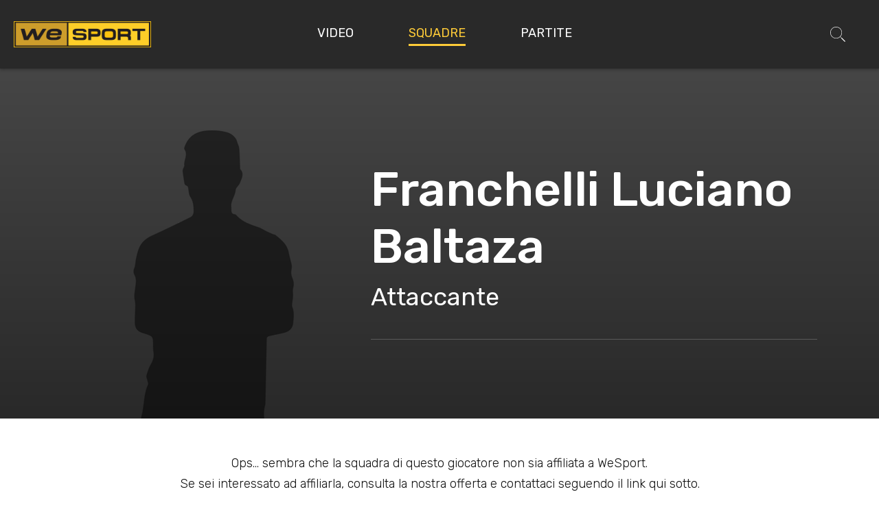

--- FILE ---
content_type: text/html; charset=UTF-8
request_url: https://www.wesport.it/calciatore/franchelli-luciano-baltaza/
body_size: 10540
content:
<!DOCTYPE html>
<html lang="it-IT">
<head>
	<meta charset="UTF-8">
	<link rel="profile" href="https://gmpg.org/xfn/11">
	<title>Franchelli Luciano Baltaza - WeSport</title>

<!-- This site is optimized with the Yoast SEO plugin v12.1 - https://yoast.com/wordpress/plugins/seo/ -->
<link rel="canonical" href="https://www.wesport.it/calciatore/franchelli-luciano-baltaza/" />
<meta property="og:locale" content="it_IT" />
<meta property="og:type" content="article" />
<meta property="og:title" content="Franchelli Luciano Baltaza - WeSport" />
<meta property="og:url" content="https://www.wesport.it/calciatore/franchelli-luciano-baltaza/" />
<meta property="og:site_name" content="WeSport" />
<meta property="article:publisher" content="https://www.facebook.com/wesportmessina" />
<meta name="twitter:card" content="summary_large_image" />
<meta name="twitter:title" content="Franchelli Luciano Baltaza - WeSport" />
<script type='application/ld+json' class='yoast-schema-graph yoast-schema-graph--main'>{"@context":"https://schema.org","@graph":[{"@type":"Organization","@id":"https://www.wesport.it/#organization","name":"WeSport srls","url":"https://www.wesport.it/","sameAs":["https://www.facebook.com/wesportmessina","https://www.instagram.com/we_sportsrls/","https://www.youtube.com/channel/UCaVKbvHdfnVdmTky6CALMiQ/"],"logo":{"@type":"ImageObject","@id":"https://www.wesport.it/#logo","url":"https://www.wesport.it/wp-content/uploads/2019/07/wesport-logo.png","width":482,"height":93,"caption":"WeSport srls"},"image":{"@id":"https://www.wesport.it/#logo"}},{"@type":"WebSite","@id":"https://www.wesport.it/#website","url":"https://www.wesport.it/","name":"WeSport","publisher":{"@id":"https://www.wesport.it/#organization"},"potentialAction":{"@type":"SearchAction","target":"https://www.wesport.it/?s={search_term_string}","query-input":"required name=search_term_string"}},{"@type":"WebPage","@id":"https://www.wesport.it/calciatore/franchelli-luciano-baltaza/#webpage","url":"https://www.wesport.it/calciatore/franchelli-luciano-baltaza/","inLanguage":"it-IT","name":"Franchelli Luciano Baltaza - WeSport","isPartOf":{"@id":"https://www.wesport.it/#website"},"datePublished":"2023-12-03T16:37:15+00:00","dateModified":"2023-12-03T16:37:15+00:00"}]}</script>
<!-- / Yoast SEO plugin. -->

<link rel='dns-prefetch' href='//www.google.com' />
<link rel='dns-prefetch' href='//fonts.googleapis.com' />
<link rel='dns-prefetch' href='//s.w.org' />
<link href='https://fonts.gstatic.com' crossorigin rel='preconnect' />
<link rel="alternate" type="application/rss+xml" title="WeSport &raquo; Feed" href="https://www.wesport.it/feed/" />
<link rel="alternate" type="application/rss+xml" title="WeSport &raquo; Feed dei commenti" href="https://www.wesport.it/comments/feed/" />
		<script type="text/javascript">
			window._wpemojiSettings = {"baseUrl":"https:\/\/s.w.org\/images\/core\/emoji\/12.0.0-1\/72x72\/","ext":".png","svgUrl":"https:\/\/s.w.org\/images\/core\/emoji\/12.0.0-1\/svg\/","svgExt":".svg","source":{"concatemoji":"https:\/\/www.wesport.it\/wp-includes\/js\/wp-emoji-release.min.js?ver=5.2.21"}};
			!function(e,a,t){var n,r,o,i=a.createElement("canvas"),p=i.getContext&&i.getContext("2d");function s(e,t){var a=String.fromCharCode;p.clearRect(0,0,i.width,i.height),p.fillText(a.apply(this,e),0,0);e=i.toDataURL();return p.clearRect(0,0,i.width,i.height),p.fillText(a.apply(this,t),0,0),e===i.toDataURL()}function c(e){var t=a.createElement("script");t.src=e,t.defer=t.type="text/javascript",a.getElementsByTagName("head")[0].appendChild(t)}for(o=Array("flag","emoji"),t.supports={everything:!0,everythingExceptFlag:!0},r=0;r<o.length;r++)t.supports[o[r]]=function(e){if(!p||!p.fillText)return!1;switch(p.textBaseline="top",p.font="600 32px Arial",e){case"flag":return s([55356,56826,55356,56819],[55356,56826,8203,55356,56819])?!1:!s([55356,57332,56128,56423,56128,56418,56128,56421,56128,56430,56128,56423,56128,56447],[55356,57332,8203,56128,56423,8203,56128,56418,8203,56128,56421,8203,56128,56430,8203,56128,56423,8203,56128,56447]);case"emoji":return!s([55357,56424,55356,57342,8205,55358,56605,8205,55357,56424,55356,57340],[55357,56424,55356,57342,8203,55358,56605,8203,55357,56424,55356,57340])}return!1}(o[r]),t.supports.everything=t.supports.everything&&t.supports[o[r]],"flag"!==o[r]&&(t.supports.everythingExceptFlag=t.supports.everythingExceptFlag&&t.supports[o[r]]);t.supports.everythingExceptFlag=t.supports.everythingExceptFlag&&!t.supports.flag,t.DOMReady=!1,t.readyCallback=function(){t.DOMReady=!0},t.supports.everything||(n=function(){t.readyCallback()},a.addEventListener?(a.addEventListener("DOMContentLoaded",n,!1),e.addEventListener("load",n,!1)):(e.attachEvent("onload",n),a.attachEvent("onreadystatechange",function(){"complete"===a.readyState&&t.readyCallback()})),(n=t.source||{}).concatemoji?c(n.concatemoji):n.wpemoji&&n.twemoji&&(c(n.twemoji),c(n.wpemoji)))}(window,document,window._wpemojiSettings);
		</script>
		<style type="text/css">
img.wp-smiley,
img.emoji {
	display: inline !important;
	border: none !important;
	box-shadow: none !important;
	height: 1em !important;
	width: 1em !important;
	margin: 0 .07em !important;
	vertical-align: -0.1em !important;
	background: none !important;
	padding: 0 !important;
}
</style>
	<link rel='stylesheet' id='generate-fonts-css'  href='//fonts.googleapis.com/css?family=Rubik:300,300italic,regular,italic,500,500italic,700,700italic,900,900italic' type='text/css' media='all' />
<link rel='stylesheet' id='wp-block-library-css'  href='https://www.wesport.it/wp-includes/css/dist/block-library/style.min.css?ver=5.2.21' type='text/css' media='all' />
<link rel='stylesheet' id='contact-form-7-css'  href='https://www.wesport.it/wp-content/plugins/contact-form-7/includes/css/styles.css?ver=5.1.6' type='text/css' media='all' />
<link rel='stylesheet' id='responsive-lightbox-swipebox-css'  href='https://www.wesport.it/wp-content/plugins/responsive-lightbox/assets/swipebox/css/swipebox.min.css?ver=2.1.0' type='text/css' media='all' />
<link rel='stylesheet' id='dashicons-css'  href='https://www.wesport.it/wp-includes/css/dashicons.min.css?ver=5.2.21' type='text/css' media='all' />
<link rel='stylesheet' id='sportspress-general-css'  href='//www.wesport.it/wp-content/plugins/sportspress-pro/includes/sportspress/assets/css/sportspress.css?ver=2.6.20' type='text/css' media='all' />
<link rel='stylesheet' id='sportspress-icons-css'  href='//www.wesport.it/wp-content/plugins/sportspress-pro/includes/sportspress/assets/css/icons.css?ver=2.6.8' type='text/css' media='all' />
<link rel='stylesheet' id='sportspress-event-statistics-css'  href='//www.wesport.it/wp-content/plugins/sportspress-pro/includes/sportspress-match-stats/css/sportspress-match-stats.css?ver=2.2' type='text/css' media='all' />
<link rel='stylesheet' id='sportspress-results-matrix-css'  href='//www.wesport.it/wp-content/plugins/sportspress-pro/includes/sportspress-results-matrix/css/sportspress-results-matrix.css?ver=2.6.9' type='text/css' media='all' />
<link rel='stylesheet' id='sportspress-scoreboard-css'  href='//www.wesport.it/wp-content/plugins/sportspress-pro/includes/sportspress-scoreboard/css/sportspress-scoreboard.css?ver=2.6.11' type='text/css' media='all' />
<link rel='stylesheet' id='sportspress-scoreboard-ltr-css'  href='//www.wesport.it/wp-content/plugins/sportspress-pro/includes/sportspress-scoreboard/css/sportspress-scoreboard-ltr.css?ver=2.6.11' type='text/css' media='all' />
<link rel='stylesheet' id='sportspress-timelines-css'  href='//www.wesport.it/wp-content/plugins/sportspress-pro/includes/sportspress-timelines/css/sportspress-timelines.css?ver=2.6' type='text/css' media='all' />
<link rel='stylesheet' id='swiper-css'  href='https://www.wesport.it/wp-content/themes/generatepress-child/assets/css/swiper.min.css?ver=5.1.0' type='text/css' media='all' />
<link rel='stylesheet' id='generate-style-css'  href='https://www.wesport.it/wp-content/themes/generatepress/css/all.min.css?ver=2.3.2' type='text/css' media='all' />
<style id='generate-style-inline-css' type='text/css'>
body{background-color:#ffffff;color:#111111;}a, a:visited{color:#1e73be;}a:hover, a:focus, a:active{color:#000000;}body .grid-container{max-width:1100px;}@media (max-width: 1024px) and (min-width: 769px){.inside-header{display:-ms-flexbox;display:flex;-ms-flex-direction:column;flex-direction:column;-ms-flex-align:center;align-items:center;}.site-logo, .site-branding{margin-bottom:1.5em;}#site-navigation{margin:0 auto;}.header-widget{margin-top:1.5em;}}.site-header .header-image{width:200px;}body, button, input, select, textarea{font-family:"Rubik", sans-serif;font-weight:400;font-size:14px;}.entry-content > [class*="wp-block-"]:not(:last-child){margin-bottom:1.5em;}.main-navigation .main-nav ul ul li a{font-size:14px;}h1{font-weight:500;font-size:48px;line-height:1.1em;}h2{font-weight:500;font-size:32px;line-height:1.1em;}@media (max-width:768px){.main-title{font-size:30px;}h1{font-size:30px;}h2{font-size:25px;}}.top-bar{background-color:#636363;color:#ffffff;}.top-bar a,.top-bar a:visited{color:#ffffff;}.top-bar a:hover{color:#303030;}.site-header{background-color:#ffffff;color:#3a3a3a;}.site-header a,.site-header a:visited{color:#3a3a3a;}.main-title a,.main-title a:hover,.main-title a:visited{color:#222222;}.site-description{color:#757575;}.main-navigation,.main-navigation ul ul{background-color:#222222;}.main-navigation .main-nav ul li a,.menu-toggle{color:#ffffff;}.main-navigation .main-nav ul li:hover > a,.main-navigation .main-nav ul li:focus > a, .main-navigation .main-nav ul li.sfHover > a{color:#ffffff;background-color:#3f3f3f;}button.menu-toggle:hover,button.menu-toggle:focus,.main-navigation .mobile-bar-items a,.main-navigation .mobile-bar-items a:hover,.main-navigation .mobile-bar-items a:focus{color:#ffffff;}.main-navigation .main-nav ul li[class*="current-menu-"] > a{color:#ffffff;background-color:#3f3f3f;}.main-navigation .main-nav ul li[class*="current-menu-"] > a:hover,.main-navigation .main-nav ul li[class*="current-menu-"].sfHover > a{color:#ffffff;background-color:#3f3f3f;}.navigation-search input[type="search"],.navigation-search input[type="search"]:active{color:#3f3f3f;background-color:#3f3f3f;}.navigation-search input[type="search"]:focus{color:#ffffff;background-color:#3f3f3f;}.main-navigation ul ul{background-color:#3f3f3f;}.main-navigation .main-nav ul ul li a{color:#ffffff;}.main-navigation .main-nav ul ul li:hover > a,.main-navigation .main-nav ul ul li:focus > a,.main-navigation .main-nav ul ul li.sfHover > a{color:#ffffff;background-color:#4f4f4f;}.main-navigation .main-nav ul ul li[class*="current-menu-"] > a{color:#ffffff;background-color:#4f4f4f;}.main-navigation .main-nav ul ul li[class*="current-menu-"] > a:hover,.main-navigation .main-nav ul ul li[class*="current-menu-"].sfHover > a{color:#ffffff;background-color:#4f4f4f;}.separate-containers .inside-article, .separate-containers .comments-area, .separate-containers .page-header, .one-container .container, .separate-containers .paging-navigation, .inside-page-header{background-color:#ffffff;}.entry-meta{color:#595959;}.entry-meta a,.entry-meta a:visited{color:#595959;}.entry-meta a:hover{color:#1e73be;}.sidebar .widget{background-color:#ffffff;}.sidebar .widget .widget-title{color:#000000;}.footer-widgets{background-color:#ffffff;}.footer-widgets .widget-title{color:#000000;}.site-info{color:#ffffff;background-color:#222222;}.site-info a,.site-info a:visited{color:#ffffff;}.site-info a:hover{color:#606060;}.footer-bar .widget_nav_menu .current-menu-item a{color:#606060;}input[type="text"],input[type="email"],input[type="url"],input[type="password"],input[type="search"],input[type="tel"],input[type="number"],textarea,select{color:#666666;background-color:#fafafa;border-color:#cccccc;}input[type="text"]:focus,input[type="email"]:focus,input[type="url"]:focus,input[type="password"]:focus,input[type="search"]:focus,input[type="tel"]:focus,input[type="number"]:focus,textarea:focus,select:focus{color:#666666;background-color:#ffffff;border-color:#bfbfbf;}button,html input[type="button"],input[type="reset"],input[type="submit"],a.button,a.button:visited,a.wp-block-button__link:not(.has-background){color:#ffffff;background-color:#666666;}button:hover,html input[type="button"]:hover,input[type="reset"]:hover,input[type="submit"]:hover,a.button:hover,button:focus,html input[type="button"]:focus,input[type="reset"]:focus,input[type="submit"]:focus,a.button:focus,a.wp-block-button__link:not(.has-background):active,a.wp-block-button__link:not(.has-background):focus,a.wp-block-button__link:not(.has-background):hover{color:#ffffff;background-color:#3f3f3f;}.generate-back-to-top,.generate-back-to-top:visited{background-color:rgba( 0,0,0,0.4 );color:#ffffff;}.generate-back-to-top:hover,.generate-back-to-top:focus{background-color:rgba( 0,0,0,0.6 );color:#ffffff;}.entry-content .alignwide, body:not(.no-sidebar) .entry-content .alignfull{margin-left:-40px;width:calc(100% + 80px);max-width:calc(100% + 80px);}.rtl .menu-item-has-children .dropdown-menu-toggle{padding-left:20px;}.rtl .main-navigation .main-nav ul li.menu-item-has-children > a{padding-right:20px;}@media (max-width:768px){.separate-containers .inside-article, .separate-containers .comments-area, .separate-containers .page-header, .separate-containers .paging-navigation, .one-container .site-content, .inside-page-header{padding:30px;}.entry-content .alignwide, body:not(.no-sidebar) .entry-content .alignfull{margin-left:-30px;width:calc(100% + 60px);max-width:calc(100% + 60px);}}.one-container .sidebar .widget{padding:0px;}/* End cached CSS */@media (max-width: 768px){.main-navigation .menu-toggle,.main-navigation .mobile-bar-items,.sidebar-nav-mobile:not(#sticky-placeholder){display:block;}.main-navigation ul,.gen-sidebar-nav{display:none;}[class*="nav-float-"] .site-header .inside-header > *{float:none;clear:both;}}@font-face {font-family: "GeneratePress";src:  url("https://www.wesport.it/wp-content/themes/generatepress/fonts/generatepress.eot");src:  url("https://www.wesport.it/wp-content/themes/generatepress/fonts/generatepress.eot#iefix") format("embedded-opentype"),  url("https://www.wesport.it/wp-content/themes/generatepress/fonts/generatepress.woff2") format("woff2"),  url("https://www.wesport.it/wp-content/themes/generatepress/fonts/generatepress.woff") format("woff"),  url("https://www.wesport.it/wp-content/themes/generatepress/fonts/generatepress.ttf") format("truetype"),  url("https://www.wesport.it/wp-content/themes/generatepress/fonts/generatepress.svg#GeneratePress") format("svg");font-weight: normal;font-style: normal;}
</style>
<link rel='stylesheet' id='generate-child-css'  href='https://www.wesport.it/wp-content/themes/generatepress-child/style.css?ver=1617819646' type='text/css' media='all' />
<link rel='stylesheet' id='addtoany-css'  href='https://www.wesport.it/wp-content/plugins/add-to-any/addtoany.min.css?ver=1.15' type='text/css' media='all' />
<style type="text/css"></style><script type='text/javascript' src='https://www.wesport.it/wp-includes/js/jquery/jquery.js?ver=1.12.4-wp'></script>
<script type='text/javascript' src='https://www.wesport.it/wp-includes/js/jquery/jquery-migrate.min.js?ver=1.4.1'></script>
<script type='text/javascript' src='https://www.wesport.it/wp-content/plugins/add-to-any/addtoany.min.js?ver=1.1'></script>
<script type='text/javascript' src='https://www.wesport.it/wp-content/plugins/responsive-lightbox/assets/infinitescroll/infinite-scroll.pkgd.min.js?ver=5.2.21'></script>
<script type='text/javascript'>
/* <![CDATA[ */
var settings = {"defaultSeason":"3861","currentPage":"1","badgeString":"<img src='https:\/\/www.wesport.it\/wp-content\/themes\/generatepress-child\/assets\/images\/premium-badge.png' class='premium-badge' \/>"};
/* ]]> */
</script>
<script type='text/javascript' src='https://www.wesport.it/wp-content/themes/generatepress-child/assets/js/wesport.js?ver=5.2.21'></script>
<link rel='https://api.w.org/' href='https://www.wesport.it/wp-json/' />
<link rel="EditURI" type="application/rsd+xml" title="RSD" href="https://www.wesport.it/xmlrpc.php?rsd" />
<link rel="wlwmanifest" type="application/wlwmanifest+xml" href="https://www.wesport.it/wp-includes/wlwmanifest.xml" /> 
<meta name="generator" content="WordPress 5.2.21" />
<meta name="generator" content="SportsPress 2.6.20" />
<meta name="generator" content="SportsPress Pro 2.6.20" />
<link rel='shortlink' href='https://www.wesport.it/?p=53584' />
<link rel="alternate" type="application/json+oembed" href="https://www.wesport.it/wp-json/oembed/1.0/embed?url=https%3A%2F%2Fwww.wesport.it%2Fcalciatore%2Ffranchelli-luciano-baltaza%2F" />
<link rel="alternate" type="text/xml+oembed" href="https://www.wesport.it/wp-json/oembed/1.0/embed?url=https%3A%2F%2Fwww.wesport.it%2Fcalciatore%2Ffranchelli-luciano-baltaza%2F&#038;format=xml" />

<script data-cfasync="false">
window.a2a_config=window.a2a_config||{};a2a_config.callbacks=[];a2a_config.overlays=[];a2a_config.templates={};a2a_localize = {
	Share: "Share",
	Save: "Salva",
	Subscribe: "Abbonati",
	Email: "Email",
	Bookmark: "Segnalibro",
	ShowAll: "espandi",
	ShowLess: "comprimi",
	FindServices: "Trova servizi",
	FindAnyServiceToAddTo: "Trova subito un servizio da aggiungere",
	PoweredBy: "Powered by",
	ShareViaEmail: "Condividi via email",
	SubscribeViaEmail: "Iscriviti via email",
	BookmarkInYourBrowser: "Aggiungi ai segnalibri",
	BookmarkInstructions: "Premi Ctrl+D o \u2318+D per mettere questa pagina nei preferiti",
	AddToYourFavorites: "Aggiungi ai favoriti",
	SendFromWebOrProgram: "Invia da qualsiasi indirizzo email o programma di posta elettronica",
	EmailProgram: "Programma di posta elettronica",
	More: "Di più&#8230;",
	ThanksForSharing: "Thanks for sharing!",
	ThanksForFollowing: "Thanks for following!"
};

var a2a_config = a2a_config || {};
a2a_config.target = "#share_video_btn";
a2a_config.onclick = 2;
a2a_config.exclude_services = ["amazon_wish_list", "aol_mail", "balatarin", "bibsonomy", "bitty_browser", "blinklist", "blogger", "blogmarks", "bookmarks_fr", "box_net", "buffer", "care2_news", "citeulike", "copy_link", "design_float", "diary_ru", "diaspora", "digg", "diigo", "douban", "draugiem", "dzone", "evernote", "facebook_messenger", "fark", "flipboard", "folkd", "google_gmail", "google_bookmarks", "google_classroom", "hacker_news", "hatena", "houzz", "instapaper", "kakao", "kik", "kindle_it", "known", "line", "linkedin", "livejournal", "mail_ru", "mastodon", "mendeley", "meneame", "mewe", "mix", "mixi", "myspace", "netvouz", "odnoklassniki", "outlook_com", "papaly", "pinboard", "pinterest", "plurk", "pocket", "print", "printfriendly", "protopage_bookmarks", "pusha", "qzone", "reddit", "rediff", "refind", "renren", "sina_weibo", "sitejot", "skype", "slashdot", "sms", "stocktwits", "svejo", "symbaloo_bookmarks", "telegram", "threema", "trello", "tuenti", "tumblr", "twiddla", "typepad_post", "viadeo", "viber", "vk", "wanelo", "wechat", "wordpress", "wykop", "xing", "yahoo_mail", "yoolink", "yummly"];
(function(d,s,a,b){a=d.createElement(s);b=d.getElementsByTagName(s)[0];a.async=1;a.src="https://static.addtoany.com/menu/page.js";b.parentNode.insertBefore(a,b);})(document,"script");
</script>

	<link rel="apple-touch-icon" sizes="180x180" href="/wp-content/themes/generatepress-child/assets/favicon/apple-touch-icon.png">
	<link rel="icon" type="image/png" sizes="32x32" href="/wp-content/themes/generatepress-child/assets/favicon/favicon-32x32.png">
	<link rel="icon" type="image/png" sizes="16x16" href="/wp-content/themes/generatepress-child/assets/favicon/favicon-16x16.png">
	<link rel="manifest" href="/wp-content/themes/generatepress-child/assets/favicon/site.webmanifest">
	<link rel="mask-icon" href="/wp-content/themes/generatepress-child/assets/favicon/safari-pinned-tab.svg" color="#5bbad5">
	<link rel="shortcut icon" type="image/x-icon" href="/wp-content/themes/generatepress-child/assets/favicon/favicon.ico">
	<meta name="msapplication-TileColor" content="#da532c">
	<meta name="msapplication-config" content="/wp-content/themes/generatepress-child/assets/favicon/browserconfig.xml">
	<meta name="theme-color" content="#ffffff">
	<meta name="viewport" content="width=device-width, initial-scale=1">
<!-- Facebook Pixel Code -->
<script type='text/javascript'>
!function(f,b,e,v,n,t,s){if(f.fbq)return;n=f.fbq=function(){n.callMethod?
n.callMethod.apply(n,arguments):n.queue.push(arguments)};if(!f._fbq)f._fbq=n;
n.push=n;n.loaded=!0;n.version='2.0';n.queue=[];t=b.createElement(e);t.async=!0;
t.src=v;s=b.getElementsByTagName(e)[0];s.parentNode.insertBefore(t,s)}(window,
document,'script','https://connect.facebook.net/en_US/fbevents.js');
</script>
<!-- End Facebook Pixel Code -->
<script type='text/javascript'>
  fbq('init', '420020612041106', [], {
    "agent": "wordpress-5.2.21-1.7.25"
});
</script><script type='text/javascript'>
  fbq('track', 'PageView', []);
</script>
<!-- Facebook Pixel Code -->
<noscript>
<img height="1" width="1" style="display:none" alt="fbpx"
src="https://www.facebook.com/tr?id=420020612041106&ev=PageView&noscript=1" />
</noscript>
<!-- End Facebook Pixel Code -->
		<style type="text/css">.recentcomments a{display:inline !important;padding:0 !important;margin:0 !important;}</style>
				<style type="text/css" id="wp-custom-css">
			h2.custom-video-article__no-title {
	display:none;
}		</style>
			<link rel="stylesheet" href="https://www.wesport.it/wp-content/themes/generatepress-child/additional_style.css?ver=5.2.2" type="text/css" media="all">
	<meta name="format-detection" content="telephone=no">
	<script data-ad-client="ca-pub-5256953523103549" async src="https://pagead2.googlesyndication.com/pagead/js/adsbygoogle.js"></script>
<script type="text/javascript">
var _iub = _iub || [];
_iub.csConfiguration = {"askConsentAtCookiePolicyUpdate":true,"siteId":2169796,"whitelabel":false,"cookiePolicyId":55275416,"lang":"it", "banner":{ "acceptButtonCaptionColor":"white","acceptButtonColor":"#fecb38","acceptButtonDisplay":true,"backgroundColor":"white","brandBackgroundColor":"none","brandTextColor":"black","closeButtonRejects":true,"customizeButtonCaptionColor":"#ffffff","customizeButtonColor":"#292929","customizeButtonDisplay":true,"explicitWithdrawal":true,"logo":"https://www.wesport.it/wp-content/uploads/2019/08/wesport-logo-header.png","position":"float-bottom-center","rejectButtonDisplay":true,"textColor":"black" }};
</script>
<script type="text/javascript" src="//cdn.iubenda.com/cs/iubenda_cs.js" charset="UTF-8" async></script>
</head>

<body class="sp_player-template-default single single-sp_player postid-53584 wp-custom-logo wp-embed-responsive sportspress sportspress-page sp-show-image no-sidebar nav-float-right fluid-header one-container active-footer-widgets-3 nav-search-enabled header-aligned-left dropdown-hover elementor-default" itemtype="https://schema.org/Blog" itemscope>
	<a class="screen-reader-text skip-link" href="#content" title="Vai al contenuto">Vai al contenuto</a>		<header id="masthead" class="site-header" itemtype="https://schema.org/WPHeader" itemscope>
			<div class="inside-header grid-container grid-parent">
				<div class="site-logo">
				<a href="https://www.wesport.it/" title="WeSport" rel="home">
					<img  class="header-image" alt="WeSport" src="https://www.wesport.it/wp-content/uploads/2019/08/wesport-logo-header.png" title="WeSport" />
				</a>
			</div>		<nav id="site-navigation" class="main-navigation grid-container grid-parent" itemtype="https://schema.org/SiteNavigationElement" itemscope>
			<div class="inside-navigation grid-container grid-parent">
						<div class="mobile-bar-items">
						<span class="search-item" title="Cerca">
				<a href="#">
										<span class="screen-reader-text">Cerca</span>
				</a>
			</span>
		</div><!-- .mobile-bar-items -->
						<button class="menu-toggle" aria-controls="primary-menu" aria-expanded="false">
										<span class="mobile-menu">Menu</span>
				</button>
				<div id="primary-menu" class="main-nav"><ul id="menu-main-menu" class=" menu sf-menu"><li id="menu-item-181" class="ws-menu-home menu-item menu-item-type-custom menu-item-object-custom menu-item-home menu-item-181"><a title="Video" href="https://www.wesport.it">Video</a></li>
<li id="menu-item-178" class="ws-menu-teams menu-item menu-item-type-custom menu-item-object-custom menu-item-178 current-menu-item"><a title="Squadre" href="https://www.wesport.it/squadra">Squadre</a></li>
<li id="menu-item-177" class="ws-menu-events menu-item menu-item-type-custom menu-item-object-custom menu-item-177"><a title="Partite" href="https://www.wesport.it/partita/">Partite</a></li>
<li id="menu-item-other_placeholder" class="ws-menu-other menu-item menu-item-type-custom menu-item-object-custom menu-item-other_placeholder"><a href="#">Altro</a></li>
</ul></div>			</div><!-- .inside-navigation -->
		</nav><!-- #site-navigation -->
					<a data-nav=".inside-header" class="search-item" href="#" title="Cerca">
				<img src="https://www.wesport.it/wp-content/themes/generatepress-child/assets/icons/search/default.svg" />
				<span class="screen-reader-text">
					Cerca				</span>
			</a>
		<form id="search-form" method="get" class="search-form navigation-search" action="https://www.wesport.it/">
				<a href="#" class="ws-close-search" onclick="document.dispatchEvent( new KeyboardEvent( 'keydown', { 'keyCode': 27, 'which': 27 } ) )">
					<img src="https://www.wesport.it/wp-content/themes/generatepress-child/assets/icons/search/close.svg" />
				</a>
				<input id="search-text" type="search" class="search-field" value="" name="s" title="Cerca" placeholder="Cerca" />
				<button type="reset" class="ws-clear-search">
					<img src="https://www.wesport.it/wp-content/themes/generatepress-child/assets/icons/search/clear.svg" />
				</button>
				<script src="https://code.jquery.com/ui/1.12.1/jquery-ui.min.js"
					integrity="sha256-VazP97ZCwtekAsvgPBSUwPFKdrwD3unUfSGVYrahUqU="
					crossorigin="anonymous"></script>
				<script>
				jQuery( function() {
					jQuery( "#search-text" ).autocomplete({
						source: function( request, response ) {
							jQuery.ajax( {
							  url: "//" + jQuery(location).attr("host") + "/wp-json/wesport/search-suggestion",
							  dataType: "json",
							  data: {
								query: request.term
							  },
							  success: function( data ) {
								response( data );
							  }
							} );
						},
						minLength: 2,
						open: function() {
							jQuery(".ui-autocomplete").css("max-width", jQuery("#search-text").outerWidth() + "px");
						},
						select: function(event, ui) {
							jQuery("#search-text").val(ui.item.value);
							jQuery("#search-form").submit();
						}
					});
				  } );
				</script>
			</form>			</div><!-- .inside-header -->
		</header><!-- #masthead -->
			<div id="page" class="hfeed site hero-container container grid-parent">
				<div id="content" class="site-content">
			
	<div id="primary" class="content-area grid-parent mobile-grid-100 grid-100 tablet-grid-100">
		<main id="main" class="site-main">
							<div class="ws-content-hero">
					<div class="grid-container grid-player">
					<img src='https://www.wesport.it/wp-content/themes/generatepress-child/assets/images/player_placeholder_grey.png' class='size-wesport-square-medium ws-placeholder-image'><div class="sp-player-details"><h1 class="entry-title" itemprop="headline">Franchelli Luciano Baltaza</h1><div class="season-row"><p class="sp-player-position">Attaccante</p></div><p class="sp-player-current-team"><a href=""></a></p></div>					</div>
				</div> <!-- end ws-content-hero -->
				<div class="no-ws-customer">
    <p class="no-ws-customer__error">Ops... sembra che la squadra di questo giocatore non sia affiliata a WeSport.
				Se sei interessato ad affiliarla, consulta la nostra offerta e contattaci seguendo il link qui sotto.</p>
    <a class="link-button" href="https://www.wesport.it/servizi-per-le-societa-sportive/">Affilia la tua squadra</a>
</div>
		</main><!-- #main -->
	</div><!-- #primary -->

	
	</div><!-- #content -->
</div><!-- #page -->


<div class="site-footer">
					<div id="footer-widgets" class="site footer-widgets">
				<div class="footer-widgets-container grid-container grid-parent">
					<div class="inside-footer-widgets">
							<div class="footer-widget-1 grid-parent grid-33 tablet-grid-50 mobile-grid-100">
		<aside id="custom_html-2" class="widget_text widget inner-padding widget_custom_html"><div class="textwidget custom-html-widget"><img src="/wp-content/themes/generatepress-child/assets/images/wesport-logo-white-transparent.png" alt="Logo wesport" width="200"/><br/><br/>
WeSport srls<br/>
Via Felice Bisazza, 56 - 98121 Messina, Italy<br/>
P.IVA: 03513290837 - REA: ME-242642<br/>
<br/><br/>
&copy; 2021 WeSport srls. Tutti i diritti riservati.
<br/>
Sito realizzato da <a style="color: white; text-decoration: underline;" href="https://www.reagosrl.it/" target="_blank" rel="noopener noreferrer">Reago srl</a>.
<br>
<br>
<a style="color:white;" href="https://www.iubenda.com/privacy-policy/55275416" class="iubenda-white no-brand iubenda-embed" title="Privacy Policy ">Privacy Policy</a><script type="text/javascript">(function (w,d) {var loader = function () {var s = d.createElement("script"), tag = d.getElementsByTagName("script")[0]; s.src="https://cdn.iubenda.com/iubenda.js"; tag.parentNode.insertBefore(s,tag);}; if(w.addEventListener){w.addEventListener("load", loader, false);}else if(w.attachEvent){w.attachEvent("onload", loader);}else{w.onload = loader;}})(window, document);</script>

<a style="color:white;" href="https://www.iubenda.com/privacy-policy/55275416/cookie-policy" class="iubenda-white no-brand iubenda-embed" title="Cookie Policy ">Cookie Policy</a><script type="text/javascript">(function (w,d) {var loader = function () {var s = d.createElement("script"), tag = d.getElementsByTagName("script")[0]; s.src="https://cdn.iubenda.com/iubenda.js"; tag.parentNode.insertBefore(s,tag);}; if(w.addEventListener){w.addEventListener("load", loader, false);}else if(w.attachEvent){w.attachEvent("onload", loader);}else{w.onload = loader;}})(window, document);</script>
</div></aside>	</div>
		<div class="footer-widget-2 grid-parent grid-33 tablet-grid-50 mobile-grid-100">
		<aside id="nav_menu-2" class="widget inner-padding widget_nav_menu"><h2 class="widget-title">Servizi</h2><div class="menu-servizi-container"><ul id="menu-servizi" class="menu"><li id="menu-item-9307" class="menu-item menu-item-type-post_type menu-item-object-page menu-item-9307"><a href="https://www.wesport.it/servizi-per-le-societa-sportive/">Società Sportive</a></li>
<li id="menu-item-9309" class="menu-item menu-item-type-post_type menu-item-object-page menu-item-9309"><a href="https://www.wesport.it/servizi-per-arbitri-e-allenatori/">Arbitri e Allenatori</a></li>
<li id="menu-item-9308" class="menu-item menu-item-type-post_type menu-item-object-page menu-item-9308"><a href="https://www.wesport.it/servizi-per-atleti/">Atleti</a></li>
<li id="menu-item-9306" class="menu-item menu-item-type-post_type menu-item-object-page menu-item-9306"><a href="https://www.wesport.it/servizi-per-talent-scout/">Talent Scout</a></li>
</ul></div></aside>	</div>
		<div class="footer-widget-3 grid-parent grid-33 tablet-grid-50 mobile-grid-100">
		<aside id="nav_menu-3" class="widget inner-padding widget_nav_menu"><h2 class="widget-title">Chi siamo</h2><div class="menu-chi-siamo-container"><ul id="menu-chi-siamo" class="menu"><li id="menu-item-9305" class="menu-item menu-item-type-post_type menu-item-object-page menu-item-9305"><a href="https://www.wesport.it/il-nostro-team/">Il nostro team</a></li>
<li id="menu-item-9304" class="menu-item menu-item-type-post_type menu-item-object-page menu-item-9304"><a href="https://www.wesport.it/lavora-con-noi/">Lavora con noi</a></li>
</ul></div></aside>	</div>
						</div>
				</div>
			</div>
			<!--<footer class="site-info" itemtype="https://schema.org/WPFooter" itemscope="">
		<div class="inside-site-info grid-container grid-parent">
			<div class="copyright-bar">
				<span class="copyright">WeSport</span> • Powered by <a href="#">Reago</a>
			</div>
		</div>
	</footer>-->
	<div id='custom-mobile-menu' class='custom-mobile-menu'>
		<div class='custom-mobile-menu__content'></div>
	</div>
		<div id="subfooter" class="grid-container">
		<div data-badge="inline" class="g-recaptcha" data-size="invisible" data-sitekey="6Ld6yOEZAAAAAE6p6kU4N8rtdrDwtIfqaa9kQHiX"></div>
	</div>
	</div><!-- .site-footer -->

<script type='text/javascript'>
/* <![CDATA[ */
var wpcf7 = {"apiSettings":{"root":"https:\/\/www.wesport.it\/wp-json\/contact-form-7\/v1","namespace":"contact-form-7\/v1"}};
/* ]]> */
</script>
<script type='text/javascript' src='https://www.wesport.it/wp-content/plugins/contact-form-7/includes/js/scripts.js?ver=5.1.6'></script>
<script type='text/javascript' src='https://www.wesport.it/wp-content/plugins/responsive-lightbox/assets/swipebox/js/jquery.swipebox.min.js?ver=2.1.0'></script>
<script type='text/javascript'>
/* <![CDATA[ */
var rlArgs = {"script":"swipebox","selector":"lightbox","customEvents":"","activeGalleries":"1","animation":"1","hideCloseButtonOnMobile":"0","removeBarsOnMobile":"0","hideBars":"1","hideBarsDelay":"5000","videoMaxWidth":"1080","useSVG":"1","loopAtEnd":"0","woocommerce_gallery":"0","ajaxurl":"https:\/\/www.wesport.it\/wp-admin\/admin-ajax.php","nonce":"d9d30e6885"};
/* ]]> */
</script>
<script type='text/javascript' src='https://www.wesport.it/wp-content/plugins/responsive-lightbox/js/front.js?ver=2.1.0'></script>
<script type='text/javascript' src='https://www.wesport.it/wp-content/plugins/sportspress-pro/includes/sportspress/assets/js/jquery.dataTables.min.js?ver=1.10.4'></script>
<script type='text/javascript'>
/* <![CDATA[ */
var localized_strings = {"days":"giorni","hrs":"ore","mins":"minuti","secs":"secondi","previous":"Precedente","next":"Successivo"};
/* ]]> */
</script>
<script type='text/javascript' src='https://www.wesport.it/wp-content/plugins/sportspress-pro/includes/sportspress/assets/js/sportspress.js?ver=2.6.20'></script>
<script type='text/javascript' src='https://www.wesport.it/wp-content/plugins/sportspress-pro/includes/sportspress-match-stats/js/jquery.waypoints.min.js?ver=4.0.0'></script>
<script type='text/javascript' src='https://www.wesport.it/wp-content/plugins/sportspress-pro/includes/sportspress-match-stats/js/sportspress-match-stats.js?ver=2.2'></script>
<script type='text/javascript' src='https://www.wesport.it/wp-content/plugins/sportspress-pro/includes/sportspress-scoreboard/js/sportspress-scoreboard.js?ver=1769350608'></script>
<script type='text/javascript' src='https://www.google.com/recaptcha/api.js?render=6Ld6yOEZAAAAAE6p6kU4N8rtdrDwtIfqaa9kQHiX&#038;ver=3.0'></script>
<script type='text/javascript' src='https://www.wesport.it/wp-content/themes/generatepress-child/assets/js/swiper.min.js?ver=5.1.0'></script>
<!--[if lte IE 11]>
<script type='text/javascript' src='https://www.wesport.it/wp-content/themes/generatepress/js/classList.min.js?ver=2.3.2'></script>
<![endif]-->
<script type='text/javascript' src='https://www.wesport.it/wp-content/themes/generatepress/js/menu.min.js?ver=2.3.2'></script>
<script type='text/javascript' src='https://www.wesport.it/wp-content/themes/generatepress/js/a11y.min.js?ver=2.3.2'></script>
<script type='text/javascript' src='https://www.wesport.it/wp-content/themes/generatepress/js/navigation-search.min.js?ver=2.3.2'></script>
<script type='text/javascript' src='https://www.wesport.it/wp-includes/js/wp-embed.min.js?ver=5.2.21'></script>
			<script type="text/javascript">
			jQuery(document).ready( function($) {
				$('.sp-header-loaded').prepend( $('.sp-header-scoreboard') );
			} );
			</script>
		<script type="text/javascript">
( function( grecaptcha, sitekey, actions ) {

	var wpcf7recaptcha = {

		execute: function( action ) {
			grecaptcha.execute(
				sitekey,
				{ action: action }
			).then( function( token ) {
				var forms = document.getElementsByTagName( 'form' );

				for ( var i = 0; i < forms.length; i++ ) {
					var fields = forms[ i ].getElementsByTagName( 'input' );

					for ( var j = 0; j < fields.length; j++ ) {
						var field = fields[ j ];

						if ( 'g-recaptcha-response' === field.getAttribute( 'name' ) ) {
							field.setAttribute( 'value', token );
							break;
						}
					}
				}
			} );
		},

		executeOnHomepage: function() {
			wpcf7recaptcha.execute( actions[ 'homepage' ] );
		},

		executeOnContactform: function() {
			wpcf7recaptcha.execute( actions[ 'contactform' ] );
		},

	};

	grecaptcha.ready(
		wpcf7recaptcha.executeOnHomepage
	);

	document.addEventListener( 'change',
		wpcf7recaptcha.executeOnContactform, false
	);

	document.addEventListener( 'wpcf7submit',
		wpcf7recaptcha.executeOnHomepage, false
	);

} )(
	grecaptcha,
	'6Ld6yOEZAAAAAE6p6kU4N8rtdrDwtIfqaa9kQHiX',
	{"homepage":"homepage","contactform":"contactform"}
);
</script>
<!-- Global site tag (gtag.js) - Google Analytics -->
<script async src="https://www.googletagmanager.com/gtag/js?id=UA-150205684-1"></script>
<script>
  window.dataLayer = window.dataLayer || [];
  function gtag(){dataLayer.push(arguments);}
  gtag('js', new Date());

  gtag('config', 'UA-150205684-1');
</script>
</body>
</html>


--- FILE ---
content_type: text/html; charset=utf-8
request_url: https://www.google.com/recaptcha/api2/anchor?ar=1&k=6Ld6yOEZAAAAAE6p6kU4N8rtdrDwtIfqaa9kQHiX&co=aHR0cHM6Ly93d3cud2VzcG9ydC5pdDo0NDM.&hl=en&v=N67nZn4AqZkNcbeMu4prBgzg&size=invisible&anchor-ms=20000&execute-ms=30000&cb=8ywvxtbdb52l
body_size: 48657
content:
<!DOCTYPE HTML><html dir="ltr" lang="en"><head><meta http-equiv="Content-Type" content="text/html; charset=UTF-8">
<meta http-equiv="X-UA-Compatible" content="IE=edge">
<title>reCAPTCHA</title>
<style type="text/css">
/* cyrillic-ext */
@font-face {
  font-family: 'Roboto';
  font-style: normal;
  font-weight: 400;
  font-stretch: 100%;
  src: url(//fonts.gstatic.com/s/roboto/v48/KFO7CnqEu92Fr1ME7kSn66aGLdTylUAMa3GUBHMdazTgWw.woff2) format('woff2');
  unicode-range: U+0460-052F, U+1C80-1C8A, U+20B4, U+2DE0-2DFF, U+A640-A69F, U+FE2E-FE2F;
}
/* cyrillic */
@font-face {
  font-family: 'Roboto';
  font-style: normal;
  font-weight: 400;
  font-stretch: 100%;
  src: url(//fonts.gstatic.com/s/roboto/v48/KFO7CnqEu92Fr1ME7kSn66aGLdTylUAMa3iUBHMdazTgWw.woff2) format('woff2');
  unicode-range: U+0301, U+0400-045F, U+0490-0491, U+04B0-04B1, U+2116;
}
/* greek-ext */
@font-face {
  font-family: 'Roboto';
  font-style: normal;
  font-weight: 400;
  font-stretch: 100%;
  src: url(//fonts.gstatic.com/s/roboto/v48/KFO7CnqEu92Fr1ME7kSn66aGLdTylUAMa3CUBHMdazTgWw.woff2) format('woff2');
  unicode-range: U+1F00-1FFF;
}
/* greek */
@font-face {
  font-family: 'Roboto';
  font-style: normal;
  font-weight: 400;
  font-stretch: 100%;
  src: url(//fonts.gstatic.com/s/roboto/v48/KFO7CnqEu92Fr1ME7kSn66aGLdTylUAMa3-UBHMdazTgWw.woff2) format('woff2');
  unicode-range: U+0370-0377, U+037A-037F, U+0384-038A, U+038C, U+038E-03A1, U+03A3-03FF;
}
/* math */
@font-face {
  font-family: 'Roboto';
  font-style: normal;
  font-weight: 400;
  font-stretch: 100%;
  src: url(//fonts.gstatic.com/s/roboto/v48/KFO7CnqEu92Fr1ME7kSn66aGLdTylUAMawCUBHMdazTgWw.woff2) format('woff2');
  unicode-range: U+0302-0303, U+0305, U+0307-0308, U+0310, U+0312, U+0315, U+031A, U+0326-0327, U+032C, U+032F-0330, U+0332-0333, U+0338, U+033A, U+0346, U+034D, U+0391-03A1, U+03A3-03A9, U+03B1-03C9, U+03D1, U+03D5-03D6, U+03F0-03F1, U+03F4-03F5, U+2016-2017, U+2034-2038, U+203C, U+2040, U+2043, U+2047, U+2050, U+2057, U+205F, U+2070-2071, U+2074-208E, U+2090-209C, U+20D0-20DC, U+20E1, U+20E5-20EF, U+2100-2112, U+2114-2115, U+2117-2121, U+2123-214F, U+2190, U+2192, U+2194-21AE, U+21B0-21E5, U+21F1-21F2, U+21F4-2211, U+2213-2214, U+2216-22FF, U+2308-230B, U+2310, U+2319, U+231C-2321, U+2336-237A, U+237C, U+2395, U+239B-23B7, U+23D0, U+23DC-23E1, U+2474-2475, U+25AF, U+25B3, U+25B7, U+25BD, U+25C1, U+25CA, U+25CC, U+25FB, U+266D-266F, U+27C0-27FF, U+2900-2AFF, U+2B0E-2B11, U+2B30-2B4C, U+2BFE, U+3030, U+FF5B, U+FF5D, U+1D400-1D7FF, U+1EE00-1EEFF;
}
/* symbols */
@font-face {
  font-family: 'Roboto';
  font-style: normal;
  font-weight: 400;
  font-stretch: 100%;
  src: url(//fonts.gstatic.com/s/roboto/v48/KFO7CnqEu92Fr1ME7kSn66aGLdTylUAMaxKUBHMdazTgWw.woff2) format('woff2');
  unicode-range: U+0001-000C, U+000E-001F, U+007F-009F, U+20DD-20E0, U+20E2-20E4, U+2150-218F, U+2190, U+2192, U+2194-2199, U+21AF, U+21E6-21F0, U+21F3, U+2218-2219, U+2299, U+22C4-22C6, U+2300-243F, U+2440-244A, U+2460-24FF, U+25A0-27BF, U+2800-28FF, U+2921-2922, U+2981, U+29BF, U+29EB, U+2B00-2BFF, U+4DC0-4DFF, U+FFF9-FFFB, U+10140-1018E, U+10190-1019C, U+101A0, U+101D0-101FD, U+102E0-102FB, U+10E60-10E7E, U+1D2C0-1D2D3, U+1D2E0-1D37F, U+1F000-1F0FF, U+1F100-1F1AD, U+1F1E6-1F1FF, U+1F30D-1F30F, U+1F315, U+1F31C, U+1F31E, U+1F320-1F32C, U+1F336, U+1F378, U+1F37D, U+1F382, U+1F393-1F39F, U+1F3A7-1F3A8, U+1F3AC-1F3AF, U+1F3C2, U+1F3C4-1F3C6, U+1F3CA-1F3CE, U+1F3D4-1F3E0, U+1F3ED, U+1F3F1-1F3F3, U+1F3F5-1F3F7, U+1F408, U+1F415, U+1F41F, U+1F426, U+1F43F, U+1F441-1F442, U+1F444, U+1F446-1F449, U+1F44C-1F44E, U+1F453, U+1F46A, U+1F47D, U+1F4A3, U+1F4B0, U+1F4B3, U+1F4B9, U+1F4BB, U+1F4BF, U+1F4C8-1F4CB, U+1F4D6, U+1F4DA, U+1F4DF, U+1F4E3-1F4E6, U+1F4EA-1F4ED, U+1F4F7, U+1F4F9-1F4FB, U+1F4FD-1F4FE, U+1F503, U+1F507-1F50B, U+1F50D, U+1F512-1F513, U+1F53E-1F54A, U+1F54F-1F5FA, U+1F610, U+1F650-1F67F, U+1F687, U+1F68D, U+1F691, U+1F694, U+1F698, U+1F6AD, U+1F6B2, U+1F6B9-1F6BA, U+1F6BC, U+1F6C6-1F6CF, U+1F6D3-1F6D7, U+1F6E0-1F6EA, U+1F6F0-1F6F3, U+1F6F7-1F6FC, U+1F700-1F7FF, U+1F800-1F80B, U+1F810-1F847, U+1F850-1F859, U+1F860-1F887, U+1F890-1F8AD, U+1F8B0-1F8BB, U+1F8C0-1F8C1, U+1F900-1F90B, U+1F93B, U+1F946, U+1F984, U+1F996, U+1F9E9, U+1FA00-1FA6F, U+1FA70-1FA7C, U+1FA80-1FA89, U+1FA8F-1FAC6, U+1FACE-1FADC, U+1FADF-1FAE9, U+1FAF0-1FAF8, U+1FB00-1FBFF;
}
/* vietnamese */
@font-face {
  font-family: 'Roboto';
  font-style: normal;
  font-weight: 400;
  font-stretch: 100%;
  src: url(//fonts.gstatic.com/s/roboto/v48/KFO7CnqEu92Fr1ME7kSn66aGLdTylUAMa3OUBHMdazTgWw.woff2) format('woff2');
  unicode-range: U+0102-0103, U+0110-0111, U+0128-0129, U+0168-0169, U+01A0-01A1, U+01AF-01B0, U+0300-0301, U+0303-0304, U+0308-0309, U+0323, U+0329, U+1EA0-1EF9, U+20AB;
}
/* latin-ext */
@font-face {
  font-family: 'Roboto';
  font-style: normal;
  font-weight: 400;
  font-stretch: 100%;
  src: url(//fonts.gstatic.com/s/roboto/v48/KFO7CnqEu92Fr1ME7kSn66aGLdTylUAMa3KUBHMdazTgWw.woff2) format('woff2');
  unicode-range: U+0100-02BA, U+02BD-02C5, U+02C7-02CC, U+02CE-02D7, U+02DD-02FF, U+0304, U+0308, U+0329, U+1D00-1DBF, U+1E00-1E9F, U+1EF2-1EFF, U+2020, U+20A0-20AB, U+20AD-20C0, U+2113, U+2C60-2C7F, U+A720-A7FF;
}
/* latin */
@font-face {
  font-family: 'Roboto';
  font-style: normal;
  font-weight: 400;
  font-stretch: 100%;
  src: url(//fonts.gstatic.com/s/roboto/v48/KFO7CnqEu92Fr1ME7kSn66aGLdTylUAMa3yUBHMdazQ.woff2) format('woff2');
  unicode-range: U+0000-00FF, U+0131, U+0152-0153, U+02BB-02BC, U+02C6, U+02DA, U+02DC, U+0304, U+0308, U+0329, U+2000-206F, U+20AC, U+2122, U+2191, U+2193, U+2212, U+2215, U+FEFF, U+FFFD;
}
/* cyrillic-ext */
@font-face {
  font-family: 'Roboto';
  font-style: normal;
  font-weight: 500;
  font-stretch: 100%;
  src: url(//fonts.gstatic.com/s/roboto/v48/KFO7CnqEu92Fr1ME7kSn66aGLdTylUAMa3GUBHMdazTgWw.woff2) format('woff2');
  unicode-range: U+0460-052F, U+1C80-1C8A, U+20B4, U+2DE0-2DFF, U+A640-A69F, U+FE2E-FE2F;
}
/* cyrillic */
@font-face {
  font-family: 'Roboto';
  font-style: normal;
  font-weight: 500;
  font-stretch: 100%;
  src: url(//fonts.gstatic.com/s/roboto/v48/KFO7CnqEu92Fr1ME7kSn66aGLdTylUAMa3iUBHMdazTgWw.woff2) format('woff2');
  unicode-range: U+0301, U+0400-045F, U+0490-0491, U+04B0-04B1, U+2116;
}
/* greek-ext */
@font-face {
  font-family: 'Roboto';
  font-style: normal;
  font-weight: 500;
  font-stretch: 100%;
  src: url(//fonts.gstatic.com/s/roboto/v48/KFO7CnqEu92Fr1ME7kSn66aGLdTylUAMa3CUBHMdazTgWw.woff2) format('woff2');
  unicode-range: U+1F00-1FFF;
}
/* greek */
@font-face {
  font-family: 'Roboto';
  font-style: normal;
  font-weight: 500;
  font-stretch: 100%;
  src: url(//fonts.gstatic.com/s/roboto/v48/KFO7CnqEu92Fr1ME7kSn66aGLdTylUAMa3-UBHMdazTgWw.woff2) format('woff2');
  unicode-range: U+0370-0377, U+037A-037F, U+0384-038A, U+038C, U+038E-03A1, U+03A3-03FF;
}
/* math */
@font-face {
  font-family: 'Roboto';
  font-style: normal;
  font-weight: 500;
  font-stretch: 100%;
  src: url(//fonts.gstatic.com/s/roboto/v48/KFO7CnqEu92Fr1ME7kSn66aGLdTylUAMawCUBHMdazTgWw.woff2) format('woff2');
  unicode-range: U+0302-0303, U+0305, U+0307-0308, U+0310, U+0312, U+0315, U+031A, U+0326-0327, U+032C, U+032F-0330, U+0332-0333, U+0338, U+033A, U+0346, U+034D, U+0391-03A1, U+03A3-03A9, U+03B1-03C9, U+03D1, U+03D5-03D6, U+03F0-03F1, U+03F4-03F5, U+2016-2017, U+2034-2038, U+203C, U+2040, U+2043, U+2047, U+2050, U+2057, U+205F, U+2070-2071, U+2074-208E, U+2090-209C, U+20D0-20DC, U+20E1, U+20E5-20EF, U+2100-2112, U+2114-2115, U+2117-2121, U+2123-214F, U+2190, U+2192, U+2194-21AE, U+21B0-21E5, U+21F1-21F2, U+21F4-2211, U+2213-2214, U+2216-22FF, U+2308-230B, U+2310, U+2319, U+231C-2321, U+2336-237A, U+237C, U+2395, U+239B-23B7, U+23D0, U+23DC-23E1, U+2474-2475, U+25AF, U+25B3, U+25B7, U+25BD, U+25C1, U+25CA, U+25CC, U+25FB, U+266D-266F, U+27C0-27FF, U+2900-2AFF, U+2B0E-2B11, U+2B30-2B4C, U+2BFE, U+3030, U+FF5B, U+FF5D, U+1D400-1D7FF, U+1EE00-1EEFF;
}
/* symbols */
@font-face {
  font-family: 'Roboto';
  font-style: normal;
  font-weight: 500;
  font-stretch: 100%;
  src: url(//fonts.gstatic.com/s/roboto/v48/KFO7CnqEu92Fr1ME7kSn66aGLdTylUAMaxKUBHMdazTgWw.woff2) format('woff2');
  unicode-range: U+0001-000C, U+000E-001F, U+007F-009F, U+20DD-20E0, U+20E2-20E4, U+2150-218F, U+2190, U+2192, U+2194-2199, U+21AF, U+21E6-21F0, U+21F3, U+2218-2219, U+2299, U+22C4-22C6, U+2300-243F, U+2440-244A, U+2460-24FF, U+25A0-27BF, U+2800-28FF, U+2921-2922, U+2981, U+29BF, U+29EB, U+2B00-2BFF, U+4DC0-4DFF, U+FFF9-FFFB, U+10140-1018E, U+10190-1019C, U+101A0, U+101D0-101FD, U+102E0-102FB, U+10E60-10E7E, U+1D2C0-1D2D3, U+1D2E0-1D37F, U+1F000-1F0FF, U+1F100-1F1AD, U+1F1E6-1F1FF, U+1F30D-1F30F, U+1F315, U+1F31C, U+1F31E, U+1F320-1F32C, U+1F336, U+1F378, U+1F37D, U+1F382, U+1F393-1F39F, U+1F3A7-1F3A8, U+1F3AC-1F3AF, U+1F3C2, U+1F3C4-1F3C6, U+1F3CA-1F3CE, U+1F3D4-1F3E0, U+1F3ED, U+1F3F1-1F3F3, U+1F3F5-1F3F7, U+1F408, U+1F415, U+1F41F, U+1F426, U+1F43F, U+1F441-1F442, U+1F444, U+1F446-1F449, U+1F44C-1F44E, U+1F453, U+1F46A, U+1F47D, U+1F4A3, U+1F4B0, U+1F4B3, U+1F4B9, U+1F4BB, U+1F4BF, U+1F4C8-1F4CB, U+1F4D6, U+1F4DA, U+1F4DF, U+1F4E3-1F4E6, U+1F4EA-1F4ED, U+1F4F7, U+1F4F9-1F4FB, U+1F4FD-1F4FE, U+1F503, U+1F507-1F50B, U+1F50D, U+1F512-1F513, U+1F53E-1F54A, U+1F54F-1F5FA, U+1F610, U+1F650-1F67F, U+1F687, U+1F68D, U+1F691, U+1F694, U+1F698, U+1F6AD, U+1F6B2, U+1F6B9-1F6BA, U+1F6BC, U+1F6C6-1F6CF, U+1F6D3-1F6D7, U+1F6E0-1F6EA, U+1F6F0-1F6F3, U+1F6F7-1F6FC, U+1F700-1F7FF, U+1F800-1F80B, U+1F810-1F847, U+1F850-1F859, U+1F860-1F887, U+1F890-1F8AD, U+1F8B0-1F8BB, U+1F8C0-1F8C1, U+1F900-1F90B, U+1F93B, U+1F946, U+1F984, U+1F996, U+1F9E9, U+1FA00-1FA6F, U+1FA70-1FA7C, U+1FA80-1FA89, U+1FA8F-1FAC6, U+1FACE-1FADC, U+1FADF-1FAE9, U+1FAF0-1FAF8, U+1FB00-1FBFF;
}
/* vietnamese */
@font-face {
  font-family: 'Roboto';
  font-style: normal;
  font-weight: 500;
  font-stretch: 100%;
  src: url(//fonts.gstatic.com/s/roboto/v48/KFO7CnqEu92Fr1ME7kSn66aGLdTylUAMa3OUBHMdazTgWw.woff2) format('woff2');
  unicode-range: U+0102-0103, U+0110-0111, U+0128-0129, U+0168-0169, U+01A0-01A1, U+01AF-01B0, U+0300-0301, U+0303-0304, U+0308-0309, U+0323, U+0329, U+1EA0-1EF9, U+20AB;
}
/* latin-ext */
@font-face {
  font-family: 'Roboto';
  font-style: normal;
  font-weight: 500;
  font-stretch: 100%;
  src: url(//fonts.gstatic.com/s/roboto/v48/KFO7CnqEu92Fr1ME7kSn66aGLdTylUAMa3KUBHMdazTgWw.woff2) format('woff2');
  unicode-range: U+0100-02BA, U+02BD-02C5, U+02C7-02CC, U+02CE-02D7, U+02DD-02FF, U+0304, U+0308, U+0329, U+1D00-1DBF, U+1E00-1E9F, U+1EF2-1EFF, U+2020, U+20A0-20AB, U+20AD-20C0, U+2113, U+2C60-2C7F, U+A720-A7FF;
}
/* latin */
@font-face {
  font-family: 'Roboto';
  font-style: normal;
  font-weight: 500;
  font-stretch: 100%;
  src: url(//fonts.gstatic.com/s/roboto/v48/KFO7CnqEu92Fr1ME7kSn66aGLdTylUAMa3yUBHMdazQ.woff2) format('woff2');
  unicode-range: U+0000-00FF, U+0131, U+0152-0153, U+02BB-02BC, U+02C6, U+02DA, U+02DC, U+0304, U+0308, U+0329, U+2000-206F, U+20AC, U+2122, U+2191, U+2193, U+2212, U+2215, U+FEFF, U+FFFD;
}
/* cyrillic-ext */
@font-face {
  font-family: 'Roboto';
  font-style: normal;
  font-weight: 900;
  font-stretch: 100%;
  src: url(//fonts.gstatic.com/s/roboto/v48/KFO7CnqEu92Fr1ME7kSn66aGLdTylUAMa3GUBHMdazTgWw.woff2) format('woff2');
  unicode-range: U+0460-052F, U+1C80-1C8A, U+20B4, U+2DE0-2DFF, U+A640-A69F, U+FE2E-FE2F;
}
/* cyrillic */
@font-face {
  font-family: 'Roboto';
  font-style: normal;
  font-weight: 900;
  font-stretch: 100%;
  src: url(//fonts.gstatic.com/s/roboto/v48/KFO7CnqEu92Fr1ME7kSn66aGLdTylUAMa3iUBHMdazTgWw.woff2) format('woff2');
  unicode-range: U+0301, U+0400-045F, U+0490-0491, U+04B0-04B1, U+2116;
}
/* greek-ext */
@font-face {
  font-family: 'Roboto';
  font-style: normal;
  font-weight: 900;
  font-stretch: 100%;
  src: url(//fonts.gstatic.com/s/roboto/v48/KFO7CnqEu92Fr1ME7kSn66aGLdTylUAMa3CUBHMdazTgWw.woff2) format('woff2');
  unicode-range: U+1F00-1FFF;
}
/* greek */
@font-face {
  font-family: 'Roboto';
  font-style: normal;
  font-weight: 900;
  font-stretch: 100%;
  src: url(//fonts.gstatic.com/s/roboto/v48/KFO7CnqEu92Fr1ME7kSn66aGLdTylUAMa3-UBHMdazTgWw.woff2) format('woff2');
  unicode-range: U+0370-0377, U+037A-037F, U+0384-038A, U+038C, U+038E-03A1, U+03A3-03FF;
}
/* math */
@font-face {
  font-family: 'Roboto';
  font-style: normal;
  font-weight: 900;
  font-stretch: 100%;
  src: url(//fonts.gstatic.com/s/roboto/v48/KFO7CnqEu92Fr1ME7kSn66aGLdTylUAMawCUBHMdazTgWw.woff2) format('woff2');
  unicode-range: U+0302-0303, U+0305, U+0307-0308, U+0310, U+0312, U+0315, U+031A, U+0326-0327, U+032C, U+032F-0330, U+0332-0333, U+0338, U+033A, U+0346, U+034D, U+0391-03A1, U+03A3-03A9, U+03B1-03C9, U+03D1, U+03D5-03D6, U+03F0-03F1, U+03F4-03F5, U+2016-2017, U+2034-2038, U+203C, U+2040, U+2043, U+2047, U+2050, U+2057, U+205F, U+2070-2071, U+2074-208E, U+2090-209C, U+20D0-20DC, U+20E1, U+20E5-20EF, U+2100-2112, U+2114-2115, U+2117-2121, U+2123-214F, U+2190, U+2192, U+2194-21AE, U+21B0-21E5, U+21F1-21F2, U+21F4-2211, U+2213-2214, U+2216-22FF, U+2308-230B, U+2310, U+2319, U+231C-2321, U+2336-237A, U+237C, U+2395, U+239B-23B7, U+23D0, U+23DC-23E1, U+2474-2475, U+25AF, U+25B3, U+25B7, U+25BD, U+25C1, U+25CA, U+25CC, U+25FB, U+266D-266F, U+27C0-27FF, U+2900-2AFF, U+2B0E-2B11, U+2B30-2B4C, U+2BFE, U+3030, U+FF5B, U+FF5D, U+1D400-1D7FF, U+1EE00-1EEFF;
}
/* symbols */
@font-face {
  font-family: 'Roboto';
  font-style: normal;
  font-weight: 900;
  font-stretch: 100%;
  src: url(//fonts.gstatic.com/s/roboto/v48/KFO7CnqEu92Fr1ME7kSn66aGLdTylUAMaxKUBHMdazTgWw.woff2) format('woff2');
  unicode-range: U+0001-000C, U+000E-001F, U+007F-009F, U+20DD-20E0, U+20E2-20E4, U+2150-218F, U+2190, U+2192, U+2194-2199, U+21AF, U+21E6-21F0, U+21F3, U+2218-2219, U+2299, U+22C4-22C6, U+2300-243F, U+2440-244A, U+2460-24FF, U+25A0-27BF, U+2800-28FF, U+2921-2922, U+2981, U+29BF, U+29EB, U+2B00-2BFF, U+4DC0-4DFF, U+FFF9-FFFB, U+10140-1018E, U+10190-1019C, U+101A0, U+101D0-101FD, U+102E0-102FB, U+10E60-10E7E, U+1D2C0-1D2D3, U+1D2E0-1D37F, U+1F000-1F0FF, U+1F100-1F1AD, U+1F1E6-1F1FF, U+1F30D-1F30F, U+1F315, U+1F31C, U+1F31E, U+1F320-1F32C, U+1F336, U+1F378, U+1F37D, U+1F382, U+1F393-1F39F, U+1F3A7-1F3A8, U+1F3AC-1F3AF, U+1F3C2, U+1F3C4-1F3C6, U+1F3CA-1F3CE, U+1F3D4-1F3E0, U+1F3ED, U+1F3F1-1F3F3, U+1F3F5-1F3F7, U+1F408, U+1F415, U+1F41F, U+1F426, U+1F43F, U+1F441-1F442, U+1F444, U+1F446-1F449, U+1F44C-1F44E, U+1F453, U+1F46A, U+1F47D, U+1F4A3, U+1F4B0, U+1F4B3, U+1F4B9, U+1F4BB, U+1F4BF, U+1F4C8-1F4CB, U+1F4D6, U+1F4DA, U+1F4DF, U+1F4E3-1F4E6, U+1F4EA-1F4ED, U+1F4F7, U+1F4F9-1F4FB, U+1F4FD-1F4FE, U+1F503, U+1F507-1F50B, U+1F50D, U+1F512-1F513, U+1F53E-1F54A, U+1F54F-1F5FA, U+1F610, U+1F650-1F67F, U+1F687, U+1F68D, U+1F691, U+1F694, U+1F698, U+1F6AD, U+1F6B2, U+1F6B9-1F6BA, U+1F6BC, U+1F6C6-1F6CF, U+1F6D3-1F6D7, U+1F6E0-1F6EA, U+1F6F0-1F6F3, U+1F6F7-1F6FC, U+1F700-1F7FF, U+1F800-1F80B, U+1F810-1F847, U+1F850-1F859, U+1F860-1F887, U+1F890-1F8AD, U+1F8B0-1F8BB, U+1F8C0-1F8C1, U+1F900-1F90B, U+1F93B, U+1F946, U+1F984, U+1F996, U+1F9E9, U+1FA00-1FA6F, U+1FA70-1FA7C, U+1FA80-1FA89, U+1FA8F-1FAC6, U+1FACE-1FADC, U+1FADF-1FAE9, U+1FAF0-1FAF8, U+1FB00-1FBFF;
}
/* vietnamese */
@font-face {
  font-family: 'Roboto';
  font-style: normal;
  font-weight: 900;
  font-stretch: 100%;
  src: url(//fonts.gstatic.com/s/roboto/v48/KFO7CnqEu92Fr1ME7kSn66aGLdTylUAMa3OUBHMdazTgWw.woff2) format('woff2');
  unicode-range: U+0102-0103, U+0110-0111, U+0128-0129, U+0168-0169, U+01A0-01A1, U+01AF-01B0, U+0300-0301, U+0303-0304, U+0308-0309, U+0323, U+0329, U+1EA0-1EF9, U+20AB;
}
/* latin-ext */
@font-face {
  font-family: 'Roboto';
  font-style: normal;
  font-weight: 900;
  font-stretch: 100%;
  src: url(//fonts.gstatic.com/s/roboto/v48/KFO7CnqEu92Fr1ME7kSn66aGLdTylUAMa3KUBHMdazTgWw.woff2) format('woff2');
  unicode-range: U+0100-02BA, U+02BD-02C5, U+02C7-02CC, U+02CE-02D7, U+02DD-02FF, U+0304, U+0308, U+0329, U+1D00-1DBF, U+1E00-1E9F, U+1EF2-1EFF, U+2020, U+20A0-20AB, U+20AD-20C0, U+2113, U+2C60-2C7F, U+A720-A7FF;
}
/* latin */
@font-face {
  font-family: 'Roboto';
  font-style: normal;
  font-weight: 900;
  font-stretch: 100%;
  src: url(//fonts.gstatic.com/s/roboto/v48/KFO7CnqEu92Fr1ME7kSn66aGLdTylUAMa3yUBHMdazQ.woff2) format('woff2');
  unicode-range: U+0000-00FF, U+0131, U+0152-0153, U+02BB-02BC, U+02C6, U+02DA, U+02DC, U+0304, U+0308, U+0329, U+2000-206F, U+20AC, U+2122, U+2191, U+2193, U+2212, U+2215, U+FEFF, U+FFFD;
}

</style>
<link rel="stylesheet" type="text/css" href="https://www.gstatic.com/recaptcha/releases/N67nZn4AqZkNcbeMu4prBgzg/styles__ltr.css">
<script nonce="jX4iGhZfSdOyViVq4qxvHw" type="text/javascript">window['__recaptcha_api'] = 'https://www.google.com/recaptcha/api2/';</script>
<script type="text/javascript" src="https://www.gstatic.com/recaptcha/releases/N67nZn4AqZkNcbeMu4prBgzg/recaptcha__en.js" nonce="jX4iGhZfSdOyViVq4qxvHw">
      
    </script></head>
<body><div id="rc-anchor-alert" class="rc-anchor-alert"></div>
<input type="hidden" id="recaptcha-token" value="[base64]">
<script type="text/javascript" nonce="jX4iGhZfSdOyViVq4qxvHw">
      recaptcha.anchor.Main.init("[\x22ainput\x22,[\x22bgdata\x22,\x22\x22,\[base64]/[base64]/[base64]/[base64]/[base64]/UltsKytdPUU6KEU8MjA0OD9SW2wrK109RT4+NnwxOTI6KChFJjY0NTEyKT09NTUyOTYmJk0rMTxjLmxlbmd0aCYmKGMuY2hhckNvZGVBdChNKzEpJjY0NTEyKT09NTYzMjA/[base64]/[base64]/[base64]/[base64]/[base64]/[base64]/[base64]\x22,\[base64]\\u003d\x22,\x22K8ONZiwwWwXDk8KYwqXCgn/Cp8O9w4ZRIMKQPMKswoM9w63DisK9VsKXw6s0w40Gw5hiYmTDrh1Ewo4Aw6whwq/DusOFFcO8wpHDgB49w6AIaMOiTGnCiw1Gw6oJOEtQw7/CtFNaZMK5ZsO2fcK3AcKzal7Cpi3DuMOeE8K3DhXCoUPDscKpG8O3w4NKUcK+U8KNw5fCicOuwo4fWcOkwrnDrRPCnMO7wqnDqcOoJEQJGRzDm0fDoTYDPMKwBgPDlcKvw68fCgcdwpfCrMKUZTrCmmxDw6XCpAJYesK+ZcOYw4B1wphJQAIUwpfCrg/CrsKFCE4wYBU5Cn/CpMOqfybDlQ7Cl1syfcOaw4vCi8KkLARqwooRwr/CpRUvYU7ClD0Fwo9GwrN5eHcFKcO+wqHCncKJwpNNw4DDtcKCJyPCocOtwpl8woTCn0rCh8OfFifCt8Kvw7N1w5ICwprCusKgwp8Vw5HCml3DqMONwrNxOD3CnsKFb1XDgkA/TnnCqMO6JsKsWsOtw65rGsKWw5d2W2dZHzLCoQwoABh4w71CXHQrTDQQKno1w6MYw68BwqAgwqrCsA0iw5Ytw41ZX8OBw649EsKXC8O4w455w5NRe1p+wqZwAMK0w5R6w7XDl19+w61RbMKocjpHwoDCvsODU8OFwqwCPhoLMcKtLV/DmR9jwrrDm8O8KXjCrgrCp8ObJMKkSMKpf8O4wpjCjXM5wrsQwoHDoG7CksODEcO2wpzDpcOPw4IGwqh2w5ozPTfCosK6GcKAD8ODYVTDnVfDmcKrw5HDv2cRwolRw7LDp8O+wqZzwpXCpMKMYcKBQcKvN8KVUH3Dk01nwobDimVRWQzCq8O2Vl13IMOPE8KWw7FhTE/DjcKiAsOjbDnDqmHCl8Kdw77CqnhxwogywoFQw6bDtjPCpMKnDQ4qwpIKwrzDm8KpwrjCkcOowrhgwrDDgsK4w6fDk8KmwoTDnAHCh3RkOzgHwqvDg8OLw7g2UFQxZgbDjB8KJcK/[base64]/DrcOyP8O9MX4LesOxBVjDs8OeG8KwwoPCrMOyO8KNw5bDuWrDqSjCqEvChcO5w5fDmMKYLXccJWVSFyrCoMOew7XCjsKgwrjDu8OzQMKpGRBsHX0FwpI5d8OgLAPDo8K8wr01w4/Co3QBwoHCkcKbwonChB/Dq8O7w6PDp8OzwqJAwqlyKMKPwrLDrMKlM8OfHMOqwrvCgcO6JF3CnyLDqEnCmcOhw7lzJH5eD8OJwpgrIMKQwrLDhsOIQBjDpcObdMOfwrrCuMKUZsK+OQgSQybCtsOTX8KrQ2hJw53CoR0HMMOOBhVGwq/[base64]/[base64]/b8O6McONfMO9w4U7woXCpMK5wr3DiMOEwpsDf2PCq0/Cl8O5f3nDvcKRw4XDlB7DjxDCm8KCwqEgOMOteMKmw5/CnQ7DlAtrwq/[base64]/DnXgZNiTDh00iVCTDmsODJ8Ogw6wNw7cTw5sBRQ5zJUPCtMK9w4/[base64]/Dmg9Aw5IoRHTDm8O4w7DDg8KowoBkVhpdw79IwqPCvsKNw7IOwoUGwqTCrW0Tw6hvw7New7Y+w4tGw5TCh8KsOFXCv2BrwpFydiEYwoXCgcOqB8K2LGvCqMKPYcK/wrrDm8OQN8Kpw4bCjMOjwrp2w441EcKgw4tywrEqNHBwSltbA8K/[base64]/CpcKjw7cEZCtgEwpowrsJw67DncODRMKsIQ/CnsKXw53Cg8KYIsOid8O4NsKUf8KKeAPDmCzChVbCjWPChMOZaAvCkw7CiMKTw48Xw4/DpDd/[base64]/TsO9SjRxw644wrnChB5NIMKgDE7Cn8KAN1zCvMO/ExhzwolEw7oWdsK2w63Du8O2IsOCLhAGw7PDvsO6w7IOa8K7wpAhw7rDjyFif8OrVzfCisOFcxDDqkvCmkPCrcKRwrjCusKvJDzCk8O5AzQYwo99NxJNw5M/al7Chx3DjDgONcOJB8KUw6/DkU3DgcOSw5fCll/DrHTDqlPCu8K1w480w6MBGn0SJMKewoLCsS7ChMOZwobCrzNbHlJtSDvDnBEPw7PDmBFKwpFAAkPCp8KWw6TDqsOgSlvCnw3ChMKuPcOyPm4xwqfDrsOIwpHCsnNuBMO1JsO+wpzCmnDCv2HDpXfCjTfClTZaDcK6KlNZGgx0wrZtfcO0w4clRcOlTwQhME7ChB/ClsKaCBvDoiwwYMKub1fCtsKeEVLCtsKKT8OldzYOw5LCvcOncyzDp8ORbWfCjRkhwrZjwp9HwpUvwqsrwqcFZijDvXTDv8OCBCVLYB7Cv8Opw602KQDCgsOldwXCsDTDlcKwd8KwP8KmKMODw7UOwo/Dv2LCkDTDnh4tw5rDtcK7FyB1w4BWTsONSsOqw55aGcO2KWsWS3Fdw5Q3TjbDkCzDpcOYKUXDpcOdw4PDgMObM2AAwpjCk8O8w6vCm2HCoAs2aBFXAMKhWsKlCcOZIcKpwpZHw7/CosOjMMOlJznDgmgbwrA9D8KsworDncOOwrwywp0GLSvCqiPChH/DkkHCpy13wpkhOzEVMFtowo0dXMOXw43DskPCs8KpF2zDv3XCvhXCpg0JQhpnRzMRwrNlK8K0KsOWw4BcaizCosOXw6TDlxDCtcORfFhkIQzDicKUwrQXw5Iwwq/DtEV8S8OgPcK3dWvCkF8xwoTDvsKgwoVvwpdffsOFw75Cw40owrUBUMK8w73DtsO6I8KoLTrCrWlYw6jCsDzDnMOOw68pQMOcw6jCpTlqL0bDmSt9Nk/DgEBbw7LCu8Ogw5pjYDQ4AMOpw4TDpcOoaMO3w6Z8wq9sQ8OYwr0FYMK9DlAZb29twqHCmsO9wo3CtsOYHx0DwqkIFMK1VgDCh0PDv8KIwowsA3d+wrtew7N7NcOsKcOtw5oOVFB/cxvCjsOSQsOGXsKOFMO/w7EQwqkQwprCtsOlw6xWC2rCk8Kdw7c/IyjDi8Oaw67Dk8OXwrBiw79jeVTCoSnCpTXCrcO/w6zCjEstL8Kiw4jDj0FnIRXCmiA3wo08EcKIelxQdSnDkDVhw4lHw4zCtDLDvwIRwoZBczTCvi3Dk8OKwopINmbDgMKgwonCuMObw50nHcOSUTXDsMO2MQV7w5dOT11KacOFSMKsNWTCkBY/R3HClnVWw4VeYjnChMOXLcKlwrfDg1jDl8Omw7DCsMOsIl8mwpbCpMKCwpx6woRODsKgLMOJScKnw6wvwofCuC7CqcOuDEjClmXCosKxYDDDtMOWb8Ohw7/CjMOowpQOwq9fUy3CpMOxPn5NwoLCtlHCuHrDqX0KOzx/wrXDhFccaUjDh0jCisOiWDBww4ZoFAYcT8KeUcOAYlnCpGfDhcKrwrAlwqgHbAFewrs6w7rCu17CgH0cQMOoN2Ziw4NoRsKvCMOLw5HCkSRKwoBvw4bCikjCkzHDlcOjK1/[base64]/Dhg7CpsO3w7TClMOpw6PDqmTCr8Ozwp5lw65nw4UNUcKlN8OCYMOJKyfCkcKSwo/DgwvDq8KuwogAw6bCkFzDvcKOwqzDi8OWwqnCmsOEcMONIcODJRkawrJIwocpIVDDlg7CvDvCicOfw7Y8c8Oub2g+wo86IcKUGDAgwpvCnsKmwrvCjsKhw5cma8OcwpTDrCjDjsOtXsOKdRHCgcOUVxzCpsKEw7t8wp/CmsOdwroELSLCv8KMUhkQw7DCkF18w7rCjjtxbywswpBQw69TesO+WEfCuQ7CnMKlw4zClylzw5bDv8K3w4fCusOkUMO+em/CksOLwqfCnsOEw558wrTChjkoc1Y3w7bDlcK9BCEwEsK5w5ZuWmPDt8OJPk7CsEJjwrMfwqJ8wphpPQ08w4/Do8KmZBHDlz4cw7zCtD9ZcMK2wqXDmsKNw4c8w41sWsKcdE/[base64]/DkShoVcOQRGTDh8OGTsKON8KXw4bCpMK1w4MRwpbCjHTCgj5ZQXZOXUfDiGHDjcOLWcKKw4fCscK9wrfCpMOUwoEkbUFIOkEGG3EfesKHwqrCg17CnndlwoU4wpfDt8KKwqMew5/CtcOUfCsbw5tTfMKMXCTDmcOkG8KQWjJMwqjDpg3DscO+E2ssW8Ouwo/Dij0owpvDucOzw61gw6fCtiwvGcK/ZsKaHijDpMOxWUZ5wqUHWsOVJxjDsT9uw6AYwoAvw5IFTAzDrWrCr3TCti/[base64]/esOle8K5FEptw7Y3w4DCicORw53ClWXCu2prTFxvw6TCoh8Qw7kPDsKDwqV7TcOOLwJbfnwsUcK/wobChSAUPcKywo1/YcOTAsKQwr3DmkQow7fCksKHwoNIw7kBX8OFwrzDmRDCn8K1wr3DkMKBesKdTjHCnQrCnGDDiMKFwpjCq8O4w4lVw7k/w7zDrFXCqcOxwrPCpQrDrMK7FVs8wp0Ow7VoWcKuwqcQYcOKw6nDhzPDsVjDjDIEw7BpwpXDgw/[base64]/DolJrwpFawp3Ci8O5FcKcwoDCmT4pKyNwSMKUwpJjQG0Awr5HT8K3w6PCvsO5NwHDjsOnesKWRMKWN2AzwoTCj8KqKX/[base64]/[base64]/HkjDmUgTNxDCvQbClj4RwqzCjhjClsOJw4/Dgz9NS8KyCDAnXsODc8OcwqXDtMOQw40owr/[base64]/DijHDmcOgBxNjw63Cm316wpUhDMKWI8OgADR+wplPUsK0FUw7wpc/wpnDk8KzR8K6UxnClzLCu2nCqVLDp8OEw4zDscO7w6c/AcOJFnVtWA5TGibCkUHCpwrClFbDt0g8H8KeMMK1wqnCoz/[base64]/bcOAw7ILw4IPVy/DkH7Dv8OwByvDhcOSwqvCoD3DgjVTfipfGXvCgWPCucOwY3Fpw6nDscOnCi0jIsOuElVKwqwpw5ltFcOqw5rCuDgvwpRkAQ3DrTDCjsORwokAfcOGYcO7wqEjaDbDksKHwqzDr8Kxw4XDpsKBUT3DrMKcA8KVwpQRJ2BQBwTCp8K/w5HDosKvwrTDtDNoIH1YRQrClcKkSsOpX8K9w7/[base64]/DpTkpwq3DmcKYdsKhwoIvJQcMwohLw5LCqsOpwofClA3CqMOYawXDpMOKwrHDsHw5w6N/[base64]/Dv3wxw6hZEMOZwqxTwp5qOSdWIAMaw4hXNsKfw5DDhyJVXDnCkMK4bEvCuMKuw7kQPFBFQFbDkULDrMKNw5/Dq8KqDcO5w6gWw73DhcORC8KOeMOSOGtWw5loKMO/wpxnw6/ConXClMOYG8OOwpPDgH3DplPCiMK5TkJPwrIgewbCpHDDgEPCrMOtL3drwr/CvhDCuMOVw53CgsK0MgYPecOhwpjCjy7DicKKKkF+w7Mawp7ChHbCrVpHAcK6w4LDrMOlY0PDscKzHy7CsMKTEBXCqsKbHAnDgk4cCcKZTMOtwqTCisKkwrrCukTDmcKFwrBoW8Omwo9zwrnCjUvCtizDhMKKIyPClj/CoMO4BnfDqMO2w5fCpUZFJMKpWw/Di8KuasOTesKXw7AewpF4woLCkcK/[base64]/[base64]/CiMOvw5lRwrXDqmfDt3s9dDosw7fDh0PDgsO7w4/[base64]/[base64]/[base64]/DjyHCt8KUGnQPw6I5CcKmw65wL1LDjHvCulAww6XDvzrDpgjCjMKAYMOgwrxfwo/CimfCpH3DicKJCAnDrMOFc8KYw6XDhFNhAHLCo8OxSQTCoWpAw6rDucK6fVrDgMOhwqwFwqwLGsKQMsKlUy/[base64]/CjMKSKcK6D3bDhcKjTXvCssKZb1LCssKTOsOoRsOHwrY+w5QLw6Bgw6zDgGrCuMKQYMOvw4PDhCHCnyEEElLCl24QcGrCvjjCkXjDoTPDn8OBwrdsw5bCgMOdwog0w60cUmgNwo8rCMOSecOpJcKFwogDw6sxw4jClh/DmcKLTcKmw7vCi8O2w4lfaWHCmQTCp8OIwpjDsXkRdyxYwo9vFsKYw7piDsKkwqhVw7p1fsOeGSdpwrnDksK6AcOTw695ZzPCoybCsB3CtFcAWg3CjUHDncOGRV4Hw4JuwrDDmHZJYmQkDMKYNR/CssOAP8OowqNhY8Osw7Qzwr/DmsOxw51YwoxNw40cIMOAw600D3nDsCVQwqYkw7XCmMOyKAk5eMKaHyHDvnzCiR97CzMRwr94wpjCnVzDoyvDt399wpXCsGzDrGlNwr8Aw4DCnAfDqsOnw6UbNWAjHcKkwo/CusOkw6DDpcOIwr/CnzwHWsK/wrl1w5XDtMOpCld5wrDDkHMTfMK4w5DCksOqHcOXwoUdKsOVDMKHTEcMw44gIMO/w4bCtSfDu8OOThgtbSA5w5vCmQx1wq7DrhJ4Q8KjwotQc8OTw5rDpHzDucOmwpvDn3xnIijDisKwHwXDj057YyDDnsOewoXDhcONwo/DvCvChsKec0LCmcKNwpFJw7PDuCQww402HsK+TsKmwrLDuMO/IkJ/w77DoAkNaxl9Y8KFw45mRcOgwoDDnXzDuhNDV8OPKRjCucKpw4rDpsKpwq/DrEtBWQEtRjxmG8K/wqtoQnrDi8KVA8KGaiDCpjjChBfDl8OTw4vCohHDlcKXw6PCpcOkDMOvBMOrcmnCg3l5T8KXw5XDlMKCwprDhsKbw5NYwo9Iw4DDrMKRSMONwpHCtx/DoMK9JFjCgsOqw6E/BlnDv8KsEsO0KcKhw5HCmcKXWEzCqWvCgsKiw7p4wo1lw54nXEEhekVDwpTCiwfDtwV+SDtPw4omQgAlQcOtPSB1w4YJTTkawrhyfsOAYMOZdiPDgDzDpMKNw4TCqnfCr8OAYBJ3QTrCs8Kbw6jDvcKVUMOHJ8OJw5/ClkbDuMK0OlTCqsKIH8OswrjDtsOJWg7CtA/DpV/DiMO2RsOMRMO6d8OTw5QEO8OowrvCg8OfVwPCjzUtwovDiEsHwq5kw4/Cp8Kww7YtI8OKwqHDlXbDo2HDn8OSK0RiYsOSw53DrcKeHUBhw7fCoMOXwrZdN8OFw4nDswcWwq/Dqk1qw6rDnzwFw65yAcK9wqMXw4xlSsOCOE3CjRBuT8Kzwr/CicOPw5bClcOdw5p9CB/CnMOXwqvCuz5TZsO6w6BlUcOpwoRFQsO3w7rDnE5Mw611wqzCuTxdbcOmwp7DtMKpJcOOw4HDtsKsQcOcwqjCtRdlR1MKaALChcKxwrQ5bcKkUi1EwrfCrG/[base64]/DiwdnVTLCiMOFwps5YDN1w4/CqltfwqXCo8OwKcOUwoozwpVqwp5RwpRxwrnDg0fCmn3CkgvDhibCqxR7HcOGB8OJWljDrT/Dsjc5GcK4woDCsMKAw7I/[base64]/Dv8K/[base64]/DvwZjw7/[base64]/DoMOzWGYibRXDq8KYMVvClyDCpMKkbsO8cXQ4wpx2UMKZwo3CkR9jZcOaY8K3LGDCpcO5wphZw4vDgXTDjsKpw7UBVj5Ew4XDuMK1w7p0woptZcOkYTUywpvDr8KXYR3DqHPDpFxjb8KQw55kD8K/[base64]/wprDlMOFw7LCkMOdA8OXbhIXJ8OSA3YaOsKJw4DCi2/CjMONwoTDjcOjNmrDrzAxXsOgEXnClsO9GMOtYGfCpsOCAsOEG8Kuwr/DpUEtwoIvwr3DvsKmwpA3QDnDn8O/w54DOTR4w7NFEsK/PCvDvcOFVF99w63CplIOFsOsenTDvcO3wpbDikXCkRfCjMODw5zDvUInR8OrOWjCiTfDlsKIwoQrwofDvsOuwp4xPknDmig6wqgsFMOdUipTccOtw7h2YcOrw6LDjMKKHgPCusKtw5/CqD3DlMK6w5PDocKawqgYwpZiaGhKw4DCpCoBUMKPw6fDk8KfA8O8w47DjsKZw5R4Uml7CMO/C8Kdwo8/[base64]/CnsONwqjChsOZwoszHTfCkGVrUsOOXMK0UMKmJ8O3eMOZw7VsKwHDmsKCfMKFXAZPK8K6w74Zw43CocKow70Qw4nDtcO5w5/CjEx8YRNmbzxpLzDDg8OTw7jCv8OcNC0eLBHCi8KECm9Vw6x5aH5hw4QBDm58EcOaw6rCtCxuVMOGS8KGIcKww6sGw6XDpxInwpjDuMOgPMKQG8O/fsOSwo4HGCfCjX/CqMKBdsOtJz3Du0cFAANBw4kdw4TDjcOkw75xQ8KNwpN5w5DDhw5pwprCpxnDtcKPRAtNwolQN2xxw67CtVXDm8KsHcKxa3AZcsOVw6DCrl/CssOZf8KHwprDp0rDmml/NcKKKkbCscKCwr8PwpTDgmfDrGtaw6YkaDrDiMOAXMO1woHCmTALRnZ+RcKVJcK8DgrDrsOYAcKXwpcdf8Khw41ZbMKyw50WfEHCvsOzworDvcK8w4ogdFh5wpvDhAotZnzCojoVwpRvwpzDn3V5wo4WNA9hw5QSwr/DmsK4w6DDoy9JwpAhDMKFw7U+KMOywrDCv8K0QsKiw6MpUX8Sw7LDnsOFdx7DrcKHw6xyw4fDtnIYwrVLRcKvwobCpsK9AcK2RyrDmy1qTWjCoMKOI0DDo2TDk8Kkwq/DqcOSw6A/Sz7Cg0HCv1kFwoNFT8ODJ8KMGATDk8OgwoVAwoZ8dEfCjw/CusK+OxJuEl0kd2PCvMKaw5N7w5zCvcOOwqcyAHodMVg+RcOXNcOTw6tHf8Krw402wqAWw5TCmFzCpx/CkMKvGjwAw7nCvhpdw5/Dg8K/w78Qw7NETMKvwqUaB8Kbw6ABw6nDicONXsKgw6DDtsOzacKyI8KkU8OVFyjCkQnDljJIw7zCvztuDX7DvMOtLcOtw4B6wr4YbsO6wq/DrsKzPijCjxJWw5zDmDbDmkQOwqoAw7bCiHQrbB5nw4DDmV9qw4bDmcKnwoMXwr0Yw4bDh8K2bHYkAhLDtUdcQ8ORfMONcBDCuMKvTFhaw5vDmcO3w5XCs2LDhsKhSQMiwrEOwo3CkmfDvMOnw7/[base64]/CkMKdwpvDpsKDVsO3XEVvw7ZwwoMnwrsiwoMFwovDsxPCkHPCk8Oyw4Rib0xAw6PDssKZbcKhdUc7wpc+FQAEY8KYYAUzVMOTBsOMwpTDi8KvemrCisKvZScfdFpUwq/CmW3DvwfCv0wKNMKeSC/DjmV/H8O7DcOmN8K3w6rDvMKncV4vwrzDk8OSw608AwpxUzLCgwI/wqPChMKvWiHCrX9MSg3DhUjCncKzYA4/amzDrB16w4xcw5vCgsOHwo/CpGHCvMKcU8O/w6rCm0cqwpfCuSnDv1YZCFHDkyNHwpY1O8Ofw6Iow6Rcwrcow7s8w5ZmFMKiw74yw77DojY9AnXCk8KcYMKlKMOBw6REGcOxZXLCuFcKwp/CqBnDi1VLwok5wrgjLhltNSPDjC/DtMKIHsOHbh7DpMKWw7hMLyJKw5/CnMKVfQTDiB1Yw5bChsKYwonCosK+WsKrVxx6WiJlw48awrQkwpN8wqrCkj/DjRPDlVVqw6fDlwx7w6ZwMGJdw7vDiWzDmMKaUCkMEBXDhGHDqsO3L1zCvMKiw7hANkckwosfSsKwGcKuwo1mw7ssTMOIZMKEwpECwo7Cok3Cn8KzwokvbsKUw7tKJE3Csm5cFsOXS8OGJsOxXsK9T2bDtGLDv3DDin/DghvDnMOnw5QQwqZwwqrCv8KJw7vCpHxhwo4+KMKVwqTDtsKSwpTCmTQEaMKMdsKbw70oCQTDnsOKwqoZFMOWdMOYNm/DksKPwrE6GktacjjChybDrcKXOQXDmmF3w5PCk2bDkh/[base64]/[base64]/CssOYwofClMOEC17CscKuwoDCu0vDlT/DrcOlTzsVX8KLw61Iw4nDin/ChcObK8KGQhvDpF7DhcKoG8OgOUcDw4wdasOjwrwqJ8OcABYPwovCicOPwpBRwo4xaGzDgkAkw6DDpsK0wrHDtsKvwoRxOSfCnsKsK3YLwqnDqMKyXi4wDcKcwpTCmirDs8KYaXYGw6rCnsK7PcK3S2zCisKAw5LCmsKbwrbCuF5iwqRgYEUOw4NLQxQHWV/ClsOYOWPDs1HCo3nDnsOdMEjCg8O/HTfCm1TDm35fOcOKwqzCsE7DoFEiQUPDr2LDvsKnwpE5CGZVd8OpdMKJwpfCpMOrPRTDojDDg8O0D8OywrvDvsK+YEjDuXDCnAFfwoTCicO0BsO8VydmOU7DpsK8fsO6JMKGE1vChMK7D8Oubx/[base64]/DpsOtVMOAwpzDscOkwo3Dky8/[base64]/CqcKvbGMxwqVZwpLCssKQwrjDk8OORcKEw4BnUDTDicOEdMK3PsOycsOqw7zCnxXClsOGw7LCuwc/LXs/w7oKZxDCkcK3KX93B1Fsw7NVw5bCr8OjMBXCpcOpNE7DpMOAw5fCgXPDt8OqYsK+YMKTwrZPwpMtw57DtT3Cjy/Cq8KVwqZ+XnV/[base64]/NcKhwo07eMKXw5vCsGRXFSrCrntKb1Mrw4HCvXrDmcK7w7rDjSl2McKQPjDChlzCiSrDiwPCvQ/[base64]/CsSjDhWvDmTvDsMOTB1Raw5/Dl8ORB0/Cq8KTa8OxwolZw77CjcKTwqrChcOUw4jDkcO4BsKnSXvDrMKqe3UUw7zCmyjCkMKrA8K5wql4wrPCq8OVw6B4wq7CimYIPcOawoEaDl9hUG4OVlIoQsO0w69wdz/Dj2rCnzIGM0vCncOUw4dCVlxswogbbkV/CSlZw6Rew7Q5wpMJw6TCuFjCllfChU7CowPDsRFSAglGYTzCtUl0HMOOw4zDoETCiMO4VcKqGsKCwprDs8OTa8K3w6A4w4HDthfCpcOFZT4fVjc/w6NpXAcjwocOwpllX8OZG8O6w7IiMmjCmBvDuFHCpcKZw7V5e1Fnw4jDssKBCsOdesOKwp3ChMOGF29HdXDCp1LDksK5YcOBQcK0VErCscO7e8O1TcObU8OIw6LCnDXDiwMLZMOiw7TCigXDpXwYw7LDocK6w6TClMOlAGLCtcKsw7AIw6zCv8O/w6DDlnDCjcKCwpTDjUHCs8Kbw5XCoC7DrsKxNE/Cm8KVworDoV7DnRLDrgktw7VwIcORd8Kywo3CrTHCtsOEwqx8QsK8wrnCl8KSdGczwqTDsXLCqsKIwqlYwrE/HcKTLsKuIsOTeSk1wq5kLMK6w7/CiCrCvhhowrvChMO6NsK2w4MmRcK9UngLwqVVwr09fMKtNMKeR8OIe0B8wpnCvsOOIGBPbE5IWj1Ea2LCl2YGA8KAD8O1wqLCrsKpfh4wAcOBNH8CT8KwwrjCtC9Zw5JMXCvDoRUvKCLCmsO6wpzCv8K8DxfCqkxwBVzCvEjDicKnBnDCjhQgw7zCqcOnw7zDsD/CqnoEwpXDtcObwptjwqLCm8ObVMKZPsK/[base64]/Du2PDnMOUwo/CmSrCl8KkaiR8wpVJw6MewpHDisORXwB1wrwOw599eMKeBsOVf8OzAjJjCMOqOynDm8KKbcKULTdnwr3DusOyw5vDmcKqOXUiw4VPaznDqRnDrsOzBcOpwqXDvTjCgsKVw7dmw64nwqFAwqNuw4DCohNkw48NNDVcwpXCtMK5w6XChcO8wpXDs8KXwoMpYWB/[base64]/[base64]/CpcKWZHzCn1hQw7bCpAcgwqMlE1vDjB56w70YPT3DmjrCu2XCj0RFBHMqAcOfw5lUIsKbMy3CusOQwo/[base64]/[base64]/Di8KWCMKew4DDsiV0Cw0HwqUlGcOPworCjRVOFcK/UADDqsOEwoV5w54hbsO/LAvDnzrCqyBow40Pw5bDg8K0w7HCg3A1eUd8cMOAGMOtC8Ohw6bDvQkWwrvCvsOdXBkfdcOHbsOGwqjDv8ObFDfDuMKHwooiwoJzdSbDjcOTexHCkTFGw6bCpMK/QMKswpDCgFkBw6fDjsOcJsKdNMOawrw2NnvCsxU1dWBuwpjCvwBDOcKmw6DCrxTDrMOXwoEaETPCtkLCo8Obw4xoSHBvwpAibU/Cpx3CksK4S2EwwrHDrlINXkMKWQYmWTzDiCJFw7kXw61lAcKgw5UyWMOFR8KFwqhgw48BUSBKw4DDsmNOw4tHA8Ogw79jwrvCgEvCk2xZcsKvw4wRw6BHTcOkwpHDlQ/CkAzDs8KUwrzDu1JAHi4ZwrrCtAATw73DgkrCmAjDiUsdwrpAYsKxw7Q6wqV2w5cWPsK9w6zCtMKUw5xAXkzDvsOhJ2kgK8KCE8OMLh3CrMObDsKKFAB/Y8KcZVvCmcO+w7bCmcOtaAbDl8Oqw5DDvMOoJFUVwr7CokfCuW80w6cHCcKvw68BwphVbMKewrPDhQPClx9+wqLCrcKXQXPDpcK0wpBxEsKNG2zDlVXCsMOlw4DDli/[base64]/CrxwwdXUFw4chwrR5C8Ojw6XDksK0ZFhdwoNWbEnCjsO+wpwawplUwrzCnH7CpsK8AxDChTlvS8ODYBnDnQQcasK1w55kK11hW8O2w6htI8KAZ8O8H2F/H1DCocOzQsODbVvClMOYA2jCgCjCujoiw6XDhXsjaMOiwqXDjW0eRBE0w6vDocOWIRIuGcOYFMKOw6bCrWrDssOLb8OXwo1/w6PCscK6w4nDsEPDi3jDvMOAw5jCgXHCvmbChsKgw5kiw4hWwqhQczkqw7vDucKfw5Bwwp7Ds8KTesOJwp9JHMO4w5kTGVTDpXhww5lfw4wFw7Y0wpHCgsOVEUTCp03DvBLCtx/[base64]/CgGtiVkvDk8Kuwr9IIsOhw7LDisKUdyPCrXvClMKZLcKowrNPwrXDssOYwo3DvMKQdcODw4fCkmEHfMO6wq3CuMOuH3/DjhgMPcOYOUc3w4jDrsKSAADDqCl6V8OHwoEuekR0Jx/CiMKJwrJCBMOEcnvCsxDCoMONw65DwowLwrvDr0/[base64]/Do8Ofw4xew5oFFsKRw5A7AzXDn15HNsOXMcKmXBcOw4ZoVMOwfsK3woTCj8K6wr9sThvCkcOtwr7CrFPDui/DmcOwDsKkwoDDk2HCj03DoHPCkk5mw6hLYMOzwqHDscOowp5nwqbCocOXMilIw4UuacO9WHdpwoQnw7vDvl1ddlPCsDbCh8KIw51BeMOpwq03w7oaw5nDmsKCHGpZwqrCrGcRfcO3FMKiN8Ktw4XChVYmQcK5wr3CkMOJElJZw6rDt8ORwpMYbsOLw6/CozgUMFbDpBTDt8Orw7sbw7PDuMOHwoTDjB7DvmXCuh3Du8OCwqVhw6Vsa8KwwqxbehIwc8KnOU1jO8KAw5FPw6vCjCPDi1LCjXDCkMKgwp/ChDnCrsKIw7/Dul7Dg8OIw4LCvQcyw64Rw4NywpQSUkVWOMKqw7NwwqPDkcOew6zDicKyOmnCr8OxNkw+YcK4KsOSfsK2woRcEMK4w4g1MU/DkcKowoDCoXB6w5vDtA/DhCLCqWtLeTIwwo7CslPCnMKcB8OlwoheP8KkNsOVwqvCnktGaVs0CMKXwqkHwqVNwrxJw47DsB3CusOyw4IHw7zCu1g/w7kaIcOIHEvChMKdw5nDoSPCh8K6wqrClxp9wqZFwqgdwqdbw7RfccOZAkDDuEHCp8OLA3zCt8Kwwr/Cs8O2DQkMw7nDhUUWRyjDp37DolE+wrZEwo7Dm8OeKzNMwrAzZsKgNj7DgVMcWsKVwqHDkynCg8KmwrlaWQTCtBgqRjHCuwY4w6zCskFPw7nCp8KDUm7CqMOOw7rDuDFhEFo5w59yGGXChTJqwoTDjsKewqnDjwvCocKZbm/CtnXCuFlLNi0/w4okasOPCMKWw6TDtQ7Dt23DvkNeVH0+wp0eHsKiwrdowqoXbWgeF8OqdHDChcOjZU0+wq/DllzChG3CnW/DkEwnG2klw5NZw5TDt37CvSHDs8OJwqc2wr3DmVtuOCJXwo3CiUsSKh5FGyXCvMOdw4wMwqoNwp9OMcKKJsOkw5MNwpM8Zn7DqcOTw51Ew6HCqjAwwpMobcK4w5vCgcKMZ8K5E2rDr8KSw4jDoiVnDkgYwrgYOsK2NMKLXT/Cs8ODw6LDl8OhHsOmL0MgGWJuwrTCmBg0w5DDpWLCvFIWwoHCkcOQw4DDlDvDlsKEBFRUT8Kow6XDiVxdwr7DvMKEwoHDt8KgOBrCoEF8EgtDSAzDrDDCuU/DlxwWwocVw6rDgMOHX3sGw4rDh8KJw4Q4WlHDmMK6UMOMVcOYN8KCwrxFJVI9w6Nqw6zDiUDDssKeR8KLw7rCqsK/w5HDii1Ma0JCwpdZLcKLw5QsIHrDoDvCs8Kvw7vDksKkw4fCs8KSG1zDocKRwpPCi2TClMOiH1rClsK8wovDo1LCl08EwpYew47DvMOLRGF1L2PCssO5wrvChcOudsO6SsKmOcK2fsOZK8OASB3CnQ1ZYsKowoXDgsOWw77CmmYZEsKQwp/CjMOaRFYswpfDocK/enTDp3QbeHDCmAIIR8OYYR3DlxEKeGfCm8KXfA7CtV8xwqAoHMOZTMOCw7bCpMOPw5xFw6zCjGPDo8K9wpXDql0rw4rDo8Kew5MWw61LBcOXwpUjI8OBFT0Pwo/DhMKrw44Qw5JJwr7CiMOeScOxFcK1RsKrP8OAw4IyL1PDk1LDjMK/wqcDfcK5I8KbNnPDl8K0wrcsw4bCvBnDvyLDlsKaw5x3w6kIQ8KawqPDkcODCsKKQ8OywrDDsUUAw45pXAQOwpoUwoNKwpccVD4wwp3Csg0IWcKkwoZBw6TDvkHCm1ZsU1PDuULCiMO3wrFqw5rDgR3CrMO2wr/CrMKOdjx3w7PDtMOFa8Kaw5/DmTTCrUvCuMKrwo/DisKJPkXDhEHCkw7DjMKiJMOBZB5IZwQQwojCuVdaw6DDt8OKUsOsw4PDqVZiw6hRbMK6wqszBTNIGTbCjlLCoG5gacOyw7F2bcOxwpMvRRXDiWMSw63DhcKIKMK3ZMKXN8Kxwr3ChsK8w75rwpFWRcOXSE7DiWNHw6TCpx/DpxYEw6wKGcK3wr9nwoHDscOGw7tdTTY3wqXCsMO6cCrDlcK4QMKbw7Q7w50MLcOfG8O6f8KTw6wzXsOvDjbDkkQBWE9/w5TDvzgIwqTDvcOifsKIcMOqw7HDv8O4BXjDlcOgCic8w57ClMOKNcKHP1vCisKfeQ/Dv8KGwqRNw6Niwo3Dp8KhXHdbAcOKXwLCl0d+I8KfPDbCi8K0wqZuQzLCnV/[base64]/BH0Ew6rDsRjDujfChsKJw5htMVPDu8ObIcOAwpgoZU3DtcKrDMOQw7bClMOOccKFNSwKT8OkKh8Gwq7DpcKrOcOyw6gwPsKwAWMlU3h8wqVfb8KYw7HCk2TCpAXDpxYqwqnCoMOlw4jCi8OrXsKkfDouwpgpw4MrU8Kgw7lDGhBEw7JlY30BHsKWw4rCrcOFKMORw4/[base64]/CuTPDqjfDssKHMQI2UsKGe8KDYSYJDzoMw7TCoDETw4/CpMOCw64dw7jChcOWwqs1T0tDOsOHw7HCvzlbC8OfRjElAAUbw5cKMcKOwq7DlChCOWZuDMOuwoMRwoYGw5DCv8Ocw78MaMO9ccOAOWvDtMOWw7ZnZsKZDjtnaMO/LjXDjwI7w6lAF8K1BcOgwrZ+fBE5XcKJICDDsxxcdy7CjX3CnRBybsOBw7fCt8KxUB92wocVwpBkw4lXbT4Wwp0wwqHCmATDoMK2MWQ7FMKcEBV1w5M5XCI4Bh9CWz8rScKhZ8OiQsOsKD/DpzLCv319wrotf24swrnDh8Kbw7PDgsKwe27DhRpEwpRIw4FAVcKpVUbDqXEtc8OVAcK6w6nDmsKkS3JpEsOMN2Vcw7/Cqx0fPmgTTXFGbm8dKsKPbMKTw7EqHcOVUcOYRcKXXcKnM8OHZ8KpCsODwrNXwocmFcOtw64bFlEgJgYnGcKwSwpkFXh4woTDr8OBw4E4w4Vjw6gSwrhiOitbbD/DrMKhw6B6ZGzDjsOzd8KLw4zDu8OsZcKQQzfDkmrDsAMhwqHCvMOnTXTCgsOgPMKPwqIJw4nDsgc0wppJNk8hwozDgnzCmMOpFMO8w4/DocODwr/CkR/Di8K4csOswrYRwo7DksKBw7DCmsK2ScKAcDouZcKzdi7DjgrCosK+I8OVw6LDnMK9E1wFwrvDtsKWwqE+w5TDvCnDtMO0w4jDuMOzw5nCqsOAw6E1GRVAPAXDt2Apw7k3woNYC1R/A1fDkcOHw5TDpE3CmsO0bBXDhCHDvsKcIcKMUkDDi8OJU8KIwowEcQNTBMKvwpZxw4HCsDdYwpnCr8KxG8K8woUnw50/EcOMUATCt8O+B8KfJyRvw47DssOAF8Ohwq8Xw59ULyh9w5HCu3UIKcOaP8KnVzI8w6ogwr7CnMOnIcOyw6RNPMOoIMKRQyMlw5vCisKGNsK6GMKXCsOwTMOSQsK3MUQ6FsKdwo0Sw7HCicK4w6FSIQXCo8Ofw4TCsihPFg40wo/CkWolw5nDiGLDlsKOwocFdCfCsMK+Yy7Dv8OEQ2XCjRHClXFGX8KNwpLDmcKFwot/L8KFH8KdwpMgw6/CnCEGdsOxVcK+Tg0QwqbDjCtiw5YtLsKkTcOVCk/[base64]/DgifDmF7CuxTCocO/wonDs0rCsn1KNMK+w7XCpwDDshrDmXw3wrQewrjDp8KOw4TDlDkxCMOdw47Dn8K5VcO+wqvDmcKqw7DCtywCw45mwqZLw5pAwrfCqAIzw4ttPgPDgcOAT2rDpWTDlsO9J8Ohw5h1w4UeCMOKwoDDq8OKDmjCsTo6PATDjxl/wr08w5nDhHMhAHXCskghXsKVTGJPwoB6OAtdw6bDpsK9H3VJwplxwrpnw6gOEcOqc8Ozw5rCmsKbwpbCtsO6w6NrwqrCuUdgw7jDrT/Cm8KmJjPCoHjDssOtCsOEJiUnw4BXw6hVIzDDkF9qw5sZw4VIXCsHccO8X8OtSsKATsOmw6J2w43CvsOlFWXCniBHwpM+CMK9w67Dv11ld2jDvxjDpWduw67CkBEtasKJPRbCgEnChCRSfRnCuMOTwoh7acKwAcKKw4hlwpk3wps/TE80wr7DgMKRwrPCk2IawqjCrG8HNwR3NsOUwpbDtW7CrzMRwo3DqRo6VHQ+G8OBLnDDisK0woTDgsKjRXDDoxhMCcKZwqcLdmvCk8KGwpBROmFpZMKxw6jDsynCr8OSwpUQdznCsFtew4MSwqBBJcOJLhzCsm3Cq8O/wpQ/wp1nCUnCqsK1TTfCosOWwqXDj8KzRxZgDMKIwpjDiHgrKEs/[base64]/w4PDtDBhw540wrdfwpjDucKlw6Acw49oTMOCICPDsnnDv8Ogw50Zw6ABw78Sw5AIVyhbCcKROsK7woILFnnDqGvDv8O4S1sXSMKpB1hjw50Jw5nCisOnw5PCscKnFsOLWsKPX2zDpcO2J8Oqw5DCh8OdVcOpwp7DhFDDpU7CvjDCrhtqeMO2OMKmYTnDk8OYAn4dwp/Dpj7CqnctwprDo8KRw5AZwr3CrMOIJcKXP8OAGcObwr0JCiHCuy1xch3DosOBegYAOMKcwoUzwr86VMOMw6xIw7ZKw6JDQsOZCsKhw7pvYyZ8w7IzwpHCqMO3P8O9ckPCp8OEw4Ejw6zDkMKBe8Omw43DpMKww4Agw6/Cs8O0FFTDrDIjwrHClsO2QG9pc8KYWH7Dm8K9w7t6w6/[base64]/wpgJE8OvwpR0wpfCpi1EwrjCrmxuGMK0fsOJIcOVRFrCuGTDuiNUwqTDpg7CiGIvHQbDqMKmL8KdWDHDpGFpFMKVwrdOLh/[base64]/Cl8KdOsOfI8OQE21JYDonw5RQw5Nmw63DugLCjTkrTsOQcTXDt1MCBsOrw4XDhVZcwoTCiBtGSkvCmU3DrhZUwqhJTcOBcxw2w5MKIjxGwpnDpzPDtcOMw4ZVBMOXJMOVFsO7w4EwHsOAw57Cu8OiR8OUwrk\\u003d\x22],null,[\x22conf\x22,null,\x226Ld6yOEZAAAAAE6p6kU4N8rtdrDwtIfqaa9kQHiX\x22,0,null,null,null,0,[21,125,63,73,95,87,41,43,42,83,102,105,109,121],[7059694,148],0,null,null,null,null,0,null,0,null,700,1,null,0,\[base64]/76lBhnEnQkZnOKMAhmv8xEZ\x22,0,1,null,null,1,null,0,1,null,null,null,0],\x22https://www.wesport.it:443\x22,null,[3,1,1],null,null,null,1,3600,[\x22https://www.google.com/intl/en/policies/privacy/\x22,\x22https://www.google.com/intl/en/policies/terms/\x22],\x224UROHAI2GIcqp0hALF4o9GthP21u/0CvjnajGXW1l48\\u003d\x22,1,0,null,1,1769354212450,0,0,[142,40],null,[133,247,37,169],\x22RC-fOl5vrAKsqy1Kw\x22,null,null,null,null,null,\x220dAFcWeA6wvWTp9Aw24D3_G-adcQvprNJ9vx7do9BYmWGama-Ys-fSOUbJvtvRuIrCwjVZQUdgIR-fLM4Py4hsHkfpzuLulu1Clg\x22,1769437012413]");
    </script></body></html>

--- FILE ---
content_type: text/html; charset=utf-8
request_url: https://www.google.com/recaptcha/api2/anchor?ar=1&k=6Ld6yOEZAAAAAE6p6kU4N8rtdrDwtIfqaa9kQHiX&co=aHR0cHM6Ly93d3cud2VzcG9ydC5pdDo0NDM.&hl=en&v=N67nZn4AqZkNcbeMu4prBgzg&size=invisible&badge=inline&anchor-ms=20000&execute-ms=30000&cb=bfurvhvyoiml
body_size: 48562
content:
<!DOCTYPE HTML><html dir="ltr" lang="en"><head><meta http-equiv="Content-Type" content="text/html; charset=UTF-8">
<meta http-equiv="X-UA-Compatible" content="IE=edge">
<title>reCAPTCHA</title>
<style type="text/css">
/* cyrillic-ext */
@font-face {
  font-family: 'Roboto';
  font-style: normal;
  font-weight: 400;
  font-stretch: 100%;
  src: url(//fonts.gstatic.com/s/roboto/v48/KFO7CnqEu92Fr1ME7kSn66aGLdTylUAMa3GUBHMdazTgWw.woff2) format('woff2');
  unicode-range: U+0460-052F, U+1C80-1C8A, U+20B4, U+2DE0-2DFF, U+A640-A69F, U+FE2E-FE2F;
}
/* cyrillic */
@font-face {
  font-family: 'Roboto';
  font-style: normal;
  font-weight: 400;
  font-stretch: 100%;
  src: url(//fonts.gstatic.com/s/roboto/v48/KFO7CnqEu92Fr1ME7kSn66aGLdTylUAMa3iUBHMdazTgWw.woff2) format('woff2');
  unicode-range: U+0301, U+0400-045F, U+0490-0491, U+04B0-04B1, U+2116;
}
/* greek-ext */
@font-face {
  font-family: 'Roboto';
  font-style: normal;
  font-weight: 400;
  font-stretch: 100%;
  src: url(//fonts.gstatic.com/s/roboto/v48/KFO7CnqEu92Fr1ME7kSn66aGLdTylUAMa3CUBHMdazTgWw.woff2) format('woff2');
  unicode-range: U+1F00-1FFF;
}
/* greek */
@font-face {
  font-family: 'Roboto';
  font-style: normal;
  font-weight: 400;
  font-stretch: 100%;
  src: url(//fonts.gstatic.com/s/roboto/v48/KFO7CnqEu92Fr1ME7kSn66aGLdTylUAMa3-UBHMdazTgWw.woff2) format('woff2');
  unicode-range: U+0370-0377, U+037A-037F, U+0384-038A, U+038C, U+038E-03A1, U+03A3-03FF;
}
/* math */
@font-face {
  font-family: 'Roboto';
  font-style: normal;
  font-weight: 400;
  font-stretch: 100%;
  src: url(//fonts.gstatic.com/s/roboto/v48/KFO7CnqEu92Fr1ME7kSn66aGLdTylUAMawCUBHMdazTgWw.woff2) format('woff2');
  unicode-range: U+0302-0303, U+0305, U+0307-0308, U+0310, U+0312, U+0315, U+031A, U+0326-0327, U+032C, U+032F-0330, U+0332-0333, U+0338, U+033A, U+0346, U+034D, U+0391-03A1, U+03A3-03A9, U+03B1-03C9, U+03D1, U+03D5-03D6, U+03F0-03F1, U+03F4-03F5, U+2016-2017, U+2034-2038, U+203C, U+2040, U+2043, U+2047, U+2050, U+2057, U+205F, U+2070-2071, U+2074-208E, U+2090-209C, U+20D0-20DC, U+20E1, U+20E5-20EF, U+2100-2112, U+2114-2115, U+2117-2121, U+2123-214F, U+2190, U+2192, U+2194-21AE, U+21B0-21E5, U+21F1-21F2, U+21F4-2211, U+2213-2214, U+2216-22FF, U+2308-230B, U+2310, U+2319, U+231C-2321, U+2336-237A, U+237C, U+2395, U+239B-23B7, U+23D0, U+23DC-23E1, U+2474-2475, U+25AF, U+25B3, U+25B7, U+25BD, U+25C1, U+25CA, U+25CC, U+25FB, U+266D-266F, U+27C0-27FF, U+2900-2AFF, U+2B0E-2B11, U+2B30-2B4C, U+2BFE, U+3030, U+FF5B, U+FF5D, U+1D400-1D7FF, U+1EE00-1EEFF;
}
/* symbols */
@font-face {
  font-family: 'Roboto';
  font-style: normal;
  font-weight: 400;
  font-stretch: 100%;
  src: url(//fonts.gstatic.com/s/roboto/v48/KFO7CnqEu92Fr1ME7kSn66aGLdTylUAMaxKUBHMdazTgWw.woff2) format('woff2');
  unicode-range: U+0001-000C, U+000E-001F, U+007F-009F, U+20DD-20E0, U+20E2-20E4, U+2150-218F, U+2190, U+2192, U+2194-2199, U+21AF, U+21E6-21F0, U+21F3, U+2218-2219, U+2299, U+22C4-22C6, U+2300-243F, U+2440-244A, U+2460-24FF, U+25A0-27BF, U+2800-28FF, U+2921-2922, U+2981, U+29BF, U+29EB, U+2B00-2BFF, U+4DC0-4DFF, U+FFF9-FFFB, U+10140-1018E, U+10190-1019C, U+101A0, U+101D0-101FD, U+102E0-102FB, U+10E60-10E7E, U+1D2C0-1D2D3, U+1D2E0-1D37F, U+1F000-1F0FF, U+1F100-1F1AD, U+1F1E6-1F1FF, U+1F30D-1F30F, U+1F315, U+1F31C, U+1F31E, U+1F320-1F32C, U+1F336, U+1F378, U+1F37D, U+1F382, U+1F393-1F39F, U+1F3A7-1F3A8, U+1F3AC-1F3AF, U+1F3C2, U+1F3C4-1F3C6, U+1F3CA-1F3CE, U+1F3D4-1F3E0, U+1F3ED, U+1F3F1-1F3F3, U+1F3F5-1F3F7, U+1F408, U+1F415, U+1F41F, U+1F426, U+1F43F, U+1F441-1F442, U+1F444, U+1F446-1F449, U+1F44C-1F44E, U+1F453, U+1F46A, U+1F47D, U+1F4A3, U+1F4B0, U+1F4B3, U+1F4B9, U+1F4BB, U+1F4BF, U+1F4C8-1F4CB, U+1F4D6, U+1F4DA, U+1F4DF, U+1F4E3-1F4E6, U+1F4EA-1F4ED, U+1F4F7, U+1F4F9-1F4FB, U+1F4FD-1F4FE, U+1F503, U+1F507-1F50B, U+1F50D, U+1F512-1F513, U+1F53E-1F54A, U+1F54F-1F5FA, U+1F610, U+1F650-1F67F, U+1F687, U+1F68D, U+1F691, U+1F694, U+1F698, U+1F6AD, U+1F6B2, U+1F6B9-1F6BA, U+1F6BC, U+1F6C6-1F6CF, U+1F6D3-1F6D7, U+1F6E0-1F6EA, U+1F6F0-1F6F3, U+1F6F7-1F6FC, U+1F700-1F7FF, U+1F800-1F80B, U+1F810-1F847, U+1F850-1F859, U+1F860-1F887, U+1F890-1F8AD, U+1F8B0-1F8BB, U+1F8C0-1F8C1, U+1F900-1F90B, U+1F93B, U+1F946, U+1F984, U+1F996, U+1F9E9, U+1FA00-1FA6F, U+1FA70-1FA7C, U+1FA80-1FA89, U+1FA8F-1FAC6, U+1FACE-1FADC, U+1FADF-1FAE9, U+1FAF0-1FAF8, U+1FB00-1FBFF;
}
/* vietnamese */
@font-face {
  font-family: 'Roboto';
  font-style: normal;
  font-weight: 400;
  font-stretch: 100%;
  src: url(//fonts.gstatic.com/s/roboto/v48/KFO7CnqEu92Fr1ME7kSn66aGLdTylUAMa3OUBHMdazTgWw.woff2) format('woff2');
  unicode-range: U+0102-0103, U+0110-0111, U+0128-0129, U+0168-0169, U+01A0-01A1, U+01AF-01B0, U+0300-0301, U+0303-0304, U+0308-0309, U+0323, U+0329, U+1EA0-1EF9, U+20AB;
}
/* latin-ext */
@font-face {
  font-family: 'Roboto';
  font-style: normal;
  font-weight: 400;
  font-stretch: 100%;
  src: url(//fonts.gstatic.com/s/roboto/v48/KFO7CnqEu92Fr1ME7kSn66aGLdTylUAMa3KUBHMdazTgWw.woff2) format('woff2');
  unicode-range: U+0100-02BA, U+02BD-02C5, U+02C7-02CC, U+02CE-02D7, U+02DD-02FF, U+0304, U+0308, U+0329, U+1D00-1DBF, U+1E00-1E9F, U+1EF2-1EFF, U+2020, U+20A0-20AB, U+20AD-20C0, U+2113, U+2C60-2C7F, U+A720-A7FF;
}
/* latin */
@font-face {
  font-family: 'Roboto';
  font-style: normal;
  font-weight: 400;
  font-stretch: 100%;
  src: url(//fonts.gstatic.com/s/roboto/v48/KFO7CnqEu92Fr1ME7kSn66aGLdTylUAMa3yUBHMdazQ.woff2) format('woff2');
  unicode-range: U+0000-00FF, U+0131, U+0152-0153, U+02BB-02BC, U+02C6, U+02DA, U+02DC, U+0304, U+0308, U+0329, U+2000-206F, U+20AC, U+2122, U+2191, U+2193, U+2212, U+2215, U+FEFF, U+FFFD;
}
/* cyrillic-ext */
@font-face {
  font-family: 'Roboto';
  font-style: normal;
  font-weight: 500;
  font-stretch: 100%;
  src: url(//fonts.gstatic.com/s/roboto/v48/KFO7CnqEu92Fr1ME7kSn66aGLdTylUAMa3GUBHMdazTgWw.woff2) format('woff2');
  unicode-range: U+0460-052F, U+1C80-1C8A, U+20B4, U+2DE0-2DFF, U+A640-A69F, U+FE2E-FE2F;
}
/* cyrillic */
@font-face {
  font-family: 'Roboto';
  font-style: normal;
  font-weight: 500;
  font-stretch: 100%;
  src: url(//fonts.gstatic.com/s/roboto/v48/KFO7CnqEu92Fr1ME7kSn66aGLdTylUAMa3iUBHMdazTgWw.woff2) format('woff2');
  unicode-range: U+0301, U+0400-045F, U+0490-0491, U+04B0-04B1, U+2116;
}
/* greek-ext */
@font-face {
  font-family: 'Roboto';
  font-style: normal;
  font-weight: 500;
  font-stretch: 100%;
  src: url(//fonts.gstatic.com/s/roboto/v48/KFO7CnqEu92Fr1ME7kSn66aGLdTylUAMa3CUBHMdazTgWw.woff2) format('woff2');
  unicode-range: U+1F00-1FFF;
}
/* greek */
@font-face {
  font-family: 'Roboto';
  font-style: normal;
  font-weight: 500;
  font-stretch: 100%;
  src: url(//fonts.gstatic.com/s/roboto/v48/KFO7CnqEu92Fr1ME7kSn66aGLdTylUAMa3-UBHMdazTgWw.woff2) format('woff2');
  unicode-range: U+0370-0377, U+037A-037F, U+0384-038A, U+038C, U+038E-03A1, U+03A3-03FF;
}
/* math */
@font-face {
  font-family: 'Roboto';
  font-style: normal;
  font-weight: 500;
  font-stretch: 100%;
  src: url(//fonts.gstatic.com/s/roboto/v48/KFO7CnqEu92Fr1ME7kSn66aGLdTylUAMawCUBHMdazTgWw.woff2) format('woff2');
  unicode-range: U+0302-0303, U+0305, U+0307-0308, U+0310, U+0312, U+0315, U+031A, U+0326-0327, U+032C, U+032F-0330, U+0332-0333, U+0338, U+033A, U+0346, U+034D, U+0391-03A1, U+03A3-03A9, U+03B1-03C9, U+03D1, U+03D5-03D6, U+03F0-03F1, U+03F4-03F5, U+2016-2017, U+2034-2038, U+203C, U+2040, U+2043, U+2047, U+2050, U+2057, U+205F, U+2070-2071, U+2074-208E, U+2090-209C, U+20D0-20DC, U+20E1, U+20E5-20EF, U+2100-2112, U+2114-2115, U+2117-2121, U+2123-214F, U+2190, U+2192, U+2194-21AE, U+21B0-21E5, U+21F1-21F2, U+21F4-2211, U+2213-2214, U+2216-22FF, U+2308-230B, U+2310, U+2319, U+231C-2321, U+2336-237A, U+237C, U+2395, U+239B-23B7, U+23D0, U+23DC-23E1, U+2474-2475, U+25AF, U+25B3, U+25B7, U+25BD, U+25C1, U+25CA, U+25CC, U+25FB, U+266D-266F, U+27C0-27FF, U+2900-2AFF, U+2B0E-2B11, U+2B30-2B4C, U+2BFE, U+3030, U+FF5B, U+FF5D, U+1D400-1D7FF, U+1EE00-1EEFF;
}
/* symbols */
@font-face {
  font-family: 'Roboto';
  font-style: normal;
  font-weight: 500;
  font-stretch: 100%;
  src: url(//fonts.gstatic.com/s/roboto/v48/KFO7CnqEu92Fr1ME7kSn66aGLdTylUAMaxKUBHMdazTgWw.woff2) format('woff2');
  unicode-range: U+0001-000C, U+000E-001F, U+007F-009F, U+20DD-20E0, U+20E2-20E4, U+2150-218F, U+2190, U+2192, U+2194-2199, U+21AF, U+21E6-21F0, U+21F3, U+2218-2219, U+2299, U+22C4-22C6, U+2300-243F, U+2440-244A, U+2460-24FF, U+25A0-27BF, U+2800-28FF, U+2921-2922, U+2981, U+29BF, U+29EB, U+2B00-2BFF, U+4DC0-4DFF, U+FFF9-FFFB, U+10140-1018E, U+10190-1019C, U+101A0, U+101D0-101FD, U+102E0-102FB, U+10E60-10E7E, U+1D2C0-1D2D3, U+1D2E0-1D37F, U+1F000-1F0FF, U+1F100-1F1AD, U+1F1E6-1F1FF, U+1F30D-1F30F, U+1F315, U+1F31C, U+1F31E, U+1F320-1F32C, U+1F336, U+1F378, U+1F37D, U+1F382, U+1F393-1F39F, U+1F3A7-1F3A8, U+1F3AC-1F3AF, U+1F3C2, U+1F3C4-1F3C6, U+1F3CA-1F3CE, U+1F3D4-1F3E0, U+1F3ED, U+1F3F1-1F3F3, U+1F3F5-1F3F7, U+1F408, U+1F415, U+1F41F, U+1F426, U+1F43F, U+1F441-1F442, U+1F444, U+1F446-1F449, U+1F44C-1F44E, U+1F453, U+1F46A, U+1F47D, U+1F4A3, U+1F4B0, U+1F4B3, U+1F4B9, U+1F4BB, U+1F4BF, U+1F4C8-1F4CB, U+1F4D6, U+1F4DA, U+1F4DF, U+1F4E3-1F4E6, U+1F4EA-1F4ED, U+1F4F7, U+1F4F9-1F4FB, U+1F4FD-1F4FE, U+1F503, U+1F507-1F50B, U+1F50D, U+1F512-1F513, U+1F53E-1F54A, U+1F54F-1F5FA, U+1F610, U+1F650-1F67F, U+1F687, U+1F68D, U+1F691, U+1F694, U+1F698, U+1F6AD, U+1F6B2, U+1F6B9-1F6BA, U+1F6BC, U+1F6C6-1F6CF, U+1F6D3-1F6D7, U+1F6E0-1F6EA, U+1F6F0-1F6F3, U+1F6F7-1F6FC, U+1F700-1F7FF, U+1F800-1F80B, U+1F810-1F847, U+1F850-1F859, U+1F860-1F887, U+1F890-1F8AD, U+1F8B0-1F8BB, U+1F8C0-1F8C1, U+1F900-1F90B, U+1F93B, U+1F946, U+1F984, U+1F996, U+1F9E9, U+1FA00-1FA6F, U+1FA70-1FA7C, U+1FA80-1FA89, U+1FA8F-1FAC6, U+1FACE-1FADC, U+1FADF-1FAE9, U+1FAF0-1FAF8, U+1FB00-1FBFF;
}
/* vietnamese */
@font-face {
  font-family: 'Roboto';
  font-style: normal;
  font-weight: 500;
  font-stretch: 100%;
  src: url(//fonts.gstatic.com/s/roboto/v48/KFO7CnqEu92Fr1ME7kSn66aGLdTylUAMa3OUBHMdazTgWw.woff2) format('woff2');
  unicode-range: U+0102-0103, U+0110-0111, U+0128-0129, U+0168-0169, U+01A0-01A1, U+01AF-01B0, U+0300-0301, U+0303-0304, U+0308-0309, U+0323, U+0329, U+1EA0-1EF9, U+20AB;
}
/* latin-ext */
@font-face {
  font-family: 'Roboto';
  font-style: normal;
  font-weight: 500;
  font-stretch: 100%;
  src: url(//fonts.gstatic.com/s/roboto/v48/KFO7CnqEu92Fr1ME7kSn66aGLdTylUAMa3KUBHMdazTgWw.woff2) format('woff2');
  unicode-range: U+0100-02BA, U+02BD-02C5, U+02C7-02CC, U+02CE-02D7, U+02DD-02FF, U+0304, U+0308, U+0329, U+1D00-1DBF, U+1E00-1E9F, U+1EF2-1EFF, U+2020, U+20A0-20AB, U+20AD-20C0, U+2113, U+2C60-2C7F, U+A720-A7FF;
}
/* latin */
@font-face {
  font-family: 'Roboto';
  font-style: normal;
  font-weight: 500;
  font-stretch: 100%;
  src: url(//fonts.gstatic.com/s/roboto/v48/KFO7CnqEu92Fr1ME7kSn66aGLdTylUAMa3yUBHMdazQ.woff2) format('woff2');
  unicode-range: U+0000-00FF, U+0131, U+0152-0153, U+02BB-02BC, U+02C6, U+02DA, U+02DC, U+0304, U+0308, U+0329, U+2000-206F, U+20AC, U+2122, U+2191, U+2193, U+2212, U+2215, U+FEFF, U+FFFD;
}
/* cyrillic-ext */
@font-face {
  font-family: 'Roboto';
  font-style: normal;
  font-weight: 900;
  font-stretch: 100%;
  src: url(//fonts.gstatic.com/s/roboto/v48/KFO7CnqEu92Fr1ME7kSn66aGLdTylUAMa3GUBHMdazTgWw.woff2) format('woff2');
  unicode-range: U+0460-052F, U+1C80-1C8A, U+20B4, U+2DE0-2DFF, U+A640-A69F, U+FE2E-FE2F;
}
/* cyrillic */
@font-face {
  font-family: 'Roboto';
  font-style: normal;
  font-weight: 900;
  font-stretch: 100%;
  src: url(//fonts.gstatic.com/s/roboto/v48/KFO7CnqEu92Fr1ME7kSn66aGLdTylUAMa3iUBHMdazTgWw.woff2) format('woff2');
  unicode-range: U+0301, U+0400-045F, U+0490-0491, U+04B0-04B1, U+2116;
}
/* greek-ext */
@font-face {
  font-family: 'Roboto';
  font-style: normal;
  font-weight: 900;
  font-stretch: 100%;
  src: url(//fonts.gstatic.com/s/roboto/v48/KFO7CnqEu92Fr1ME7kSn66aGLdTylUAMa3CUBHMdazTgWw.woff2) format('woff2');
  unicode-range: U+1F00-1FFF;
}
/* greek */
@font-face {
  font-family: 'Roboto';
  font-style: normal;
  font-weight: 900;
  font-stretch: 100%;
  src: url(//fonts.gstatic.com/s/roboto/v48/KFO7CnqEu92Fr1ME7kSn66aGLdTylUAMa3-UBHMdazTgWw.woff2) format('woff2');
  unicode-range: U+0370-0377, U+037A-037F, U+0384-038A, U+038C, U+038E-03A1, U+03A3-03FF;
}
/* math */
@font-face {
  font-family: 'Roboto';
  font-style: normal;
  font-weight: 900;
  font-stretch: 100%;
  src: url(//fonts.gstatic.com/s/roboto/v48/KFO7CnqEu92Fr1ME7kSn66aGLdTylUAMawCUBHMdazTgWw.woff2) format('woff2');
  unicode-range: U+0302-0303, U+0305, U+0307-0308, U+0310, U+0312, U+0315, U+031A, U+0326-0327, U+032C, U+032F-0330, U+0332-0333, U+0338, U+033A, U+0346, U+034D, U+0391-03A1, U+03A3-03A9, U+03B1-03C9, U+03D1, U+03D5-03D6, U+03F0-03F1, U+03F4-03F5, U+2016-2017, U+2034-2038, U+203C, U+2040, U+2043, U+2047, U+2050, U+2057, U+205F, U+2070-2071, U+2074-208E, U+2090-209C, U+20D0-20DC, U+20E1, U+20E5-20EF, U+2100-2112, U+2114-2115, U+2117-2121, U+2123-214F, U+2190, U+2192, U+2194-21AE, U+21B0-21E5, U+21F1-21F2, U+21F4-2211, U+2213-2214, U+2216-22FF, U+2308-230B, U+2310, U+2319, U+231C-2321, U+2336-237A, U+237C, U+2395, U+239B-23B7, U+23D0, U+23DC-23E1, U+2474-2475, U+25AF, U+25B3, U+25B7, U+25BD, U+25C1, U+25CA, U+25CC, U+25FB, U+266D-266F, U+27C0-27FF, U+2900-2AFF, U+2B0E-2B11, U+2B30-2B4C, U+2BFE, U+3030, U+FF5B, U+FF5D, U+1D400-1D7FF, U+1EE00-1EEFF;
}
/* symbols */
@font-face {
  font-family: 'Roboto';
  font-style: normal;
  font-weight: 900;
  font-stretch: 100%;
  src: url(//fonts.gstatic.com/s/roboto/v48/KFO7CnqEu92Fr1ME7kSn66aGLdTylUAMaxKUBHMdazTgWw.woff2) format('woff2');
  unicode-range: U+0001-000C, U+000E-001F, U+007F-009F, U+20DD-20E0, U+20E2-20E4, U+2150-218F, U+2190, U+2192, U+2194-2199, U+21AF, U+21E6-21F0, U+21F3, U+2218-2219, U+2299, U+22C4-22C6, U+2300-243F, U+2440-244A, U+2460-24FF, U+25A0-27BF, U+2800-28FF, U+2921-2922, U+2981, U+29BF, U+29EB, U+2B00-2BFF, U+4DC0-4DFF, U+FFF9-FFFB, U+10140-1018E, U+10190-1019C, U+101A0, U+101D0-101FD, U+102E0-102FB, U+10E60-10E7E, U+1D2C0-1D2D3, U+1D2E0-1D37F, U+1F000-1F0FF, U+1F100-1F1AD, U+1F1E6-1F1FF, U+1F30D-1F30F, U+1F315, U+1F31C, U+1F31E, U+1F320-1F32C, U+1F336, U+1F378, U+1F37D, U+1F382, U+1F393-1F39F, U+1F3A7-1F3A8, U+1F3AC-1F3AF, U+1F3C2, U+1F3C4-1F3C6, U+1F3CA-1F3CE, U+1F3D4-1F3E0, U+1F3ED, U+1F3F1-1F3F3, U+1F3F5-1F3F7, U+1F408, U+1F415, U+1F41F, U+1F426, U+1F43F, U+1F441-1F442, U+1F444, U+1F446-1F449, U+1F44C-1F44E, U+1F453, U+1F46A, U+1F47D, U+1F4A3, U+1F4B0, U+1F4B3, U+1F4B9, U+1F4BB, U+1F4BF, U+1F4C8-1F4CB, U+1F4D6, U+1F4DA, U+1F4DF, U+1F4E3-1F4E6, U+1F4EA-1F4ED, U+1F4F7, U+1F4F9-1F4FB, U+1F4FD-1F4FE, U+1F503, U+1F507-1F50B, U+1F50D, U+1F512-1F513, U+1F53E-1F54A, U+1F54F-1F5FA, U+1F610, U+1F650-1F67F, U+1F687, U+1F68D, U+1F691, U+1F694, U+1F698, U+1F6AD, U+1F6B2, U+1F6B9-1F6BA, U+1F6BC, U+1F6C6-1F6CF, U+1F6D3-1F6D7, U+1F6E0-1F6EA, U+1F6F0-1F6F3, U+1F6F7-1F6FC, U+1F700-1F7FF, U+1F800-1F80B, U+1F810-1F847, U+1F850-1F859, U+1F860-1F887, U+1F890-1F8AD, U+1F8B0-1F8BB, U+1F8C0-1F8C1, U+1F900-1F90B, U+1F93B, U+1F946, U+1F984, U+1F996, U+1F9E9, U+1FA00-1FA6F, U+1FA70-1FA7C, U+1FA80-1FA89, U+1FA8F-1FAC6, U+1FACE-1FADC, U+1FADF-1FAE9, U+1FAF0-1FAF8, U+1FB00-1FBFF;
}
/* vietnamese */
@font-face {
  font-family: 'Roboto';
  font-style: normal;
  font-weight: 900;
  font-stretch: 100%;
  src: url(//fonts.gstatic.com/s/roboto/v48/KFO7CnqEu92Fr1ME7kSn66aGLdTylUAMa3OUBHMdazTgWw.woff2) format('woff2');
  unicode-range: U+0102-0103, U+0110-0111, U+0128-0129, U+0168-0169, U+01A0-01A1, U+01AF-01B0, U+0300-0301, U+0303-0304, U+0308-0309, U+0323, U+0329, U+1EA0-1EF9, U+20AB;
}
/* latin-ext */
@font-face {
  font-family: 'Roboto';
  font-style: normal;
  font-weight: 900;
  font-stretch: 100%;
  src: url(//fonts.gstatic.com/s/roboto/v48/KFO7CnqEu92Fr1ME7kSn66aGLdTylUAMa3KUBHMdazTgWw.woff2) format('woff2');
  unicode-range: U+0100-02BA, U+02BD-02C5, U+02C7-02CC, U+02CE-02D7, U+02DD-02FF, U+0304, U+0308, U+0329, U+1D00-1DBF, U+1E00-1E9F, U+1EF2-1EFF, U+2020, U+20A0-20AB, U+20AD-20C0, U+2113, U+2C60-2C7F, U+A720-A7FF;
}
/* latin */
@font-face {
  font-family: 'Roboto';
  font-style: normal;
  font-weight: 900;
  font-stretch: 100%;
  src: url(//fonts.gstatic.com/s/roboto/v48/KFO7CnqEu92Fr1ME7kSn66aGLdTylUAMa3yUBHMdazQ.woff2) format('woff2');
  unicode-range: U+0000-00FF, U+0131, U+0152-0153, U+02BB-02BC, U+02C6, U+02DA, U+02DC, U+0304, U+0308, U+0329, U+2000-206F, U+20AC, U+2122, U+2191, U+2193, U+2212, U+2215, U+FEFF, U+FFFD;
}

</style>
<link rel="stylesheet" type="text/css" href="https://www.gstatic.com/recaptcha/releases/N67nZn4AqZkNcbeMu4prBgzg/styles__ltr.css">
<script nonce="EWl25ElzMASTNvcX08QBUw" type="text/javascript">window['__recaptcha_api'] = 'https://www.google.com/recaptcha/api2/';</script>
<script type="text/javascript" src="https://www.gstatic.com/recaptcha/releases/N67nZn4AqZkNcbeMu4prBgzg/recaptcha__en.js" nonce="EWl25ElzMASTNvcX08QBUw">
      
    </script></head>
<body><div id="rc-anchor-alert" class="rc-anchor-alert"></div>
<input type="hidden" id="recaptcha-token" value="[base64]">
<script type="text/javascript" nonce="EWl25ElzMASTNvcX08QBUw">
      recaptcha.anchor.Main.init("[\x22ainput\x22,[\x22bgdata\x22,\x22\x22,\[base64]/[base64]/[base64]/[base64]/[base64]/UltsKytdPUU6KEU8MjA0OD9SW2wrK109RT4+NnwxOTI6KChFJjY0NTEyKT09NTUyOTYmJk0rMTxjLmxlbmd0aCYmKGMuY2hhckNvZGVBdChNKzEpJjY0NTEyKT09NTYzMjA/[base64]/[base64]/[base64]/[base64]/[base64]/[base64]/[base64]\x22,\[base64]\\u003d\\u003d\x22,\x22ZmpJKMKgNMK4wosEHsOwPsOPBsONw4TDhWbCmHzDl8KCwqrClsK5wolibMOFwo7DjVcKOCnCixcqw6U5wrscwpjCgmDCocOHw43DgENLwqrCn8ONPS/CnsOnw4xUwr/Cqit4w6lDwowPw5FFw4/DjsOTQMO2wqw5wplHFcKIAcOGWA7CrWbDjsOBSMK4fsKMwrtNw71nFcO7w7cewpRMw5wRAsKAw7/ChsOsR1sMw78OwqzDjMOkI8Obw4LCk8KQwpd7wrHDlMK2w5PDr8OsGC4ewrV/w5oQGB5iw5hcKsOoLMOVwop3wodawr3CgcKOwr8sEcKUwqHCvsKoP1rDvcKIZC9Aw5VBPk/CrsOwFcOxwojDu8K6w6rDkAw2w4vChcKJwrYbw4HCiybCi8OkwoTCnsKTwo0ABTXCnFRsesOqZMKueMKqPsOqTsO/w6ReACvDqMKyfMO+djVnK8Krw7gbw4bCm8Kuwrc2w63DrcOrw5bDvFN8dChURBdLHz7DucO5w4TCvcO9ajJUMgnCkMKWLHpNw65nRHxIw4UdTT9uFMKZw6/CiiUteMOXeMOFc8KHw7pFw6PDnC9kw4vDo8O4f8KGIsKBPcOvwp4mWzDCuGfCnsK3UMO/[base64]/Ch8O/w7QZQxtEwqDDhk46X1bCpy0Dwr9rwrDDgV5kwqMTJTlUw5oQworDlcKdw43DnSBYwpA4GcKFw6s7FsKmwq7Cu8KiXsKyw6AhbkkKw6DDsMOTax7DisK8w55Yw6vDnEIYwpRxccKtwqTCq8K7KcKkGi/[base64]/w6jCi18EfRo2w6fDs1tBwpPDoMK6w5Izwr0Fw4DCosKmcCQBHBbDi0JCRsOXFcOWc1rCmMOVXFpaw6fDgMOfw4zCnGfDlcK9X0AcwrdBwoPCrEDDssOiw5PCkcKHwqbDrsKLwrFyZcKsAmZvwpMhTnRPwohjwpvCjsO/w4BSIcK3dsO3LMK0GWLCo3LDu0YLw5nCsMOATisecEzDuSYGMU/[base64]/DiMOCw7RvHF1+w7rCisKnf8K1bUYPwocqCVIjZcO5TSFMW8OeKMOJw4/[base64]/DuxAdChjCvsOFXsOSMMKcwpMdIMKoUXDCgQYvwpXCm2jDgAJFw7QUw5srXzw/B1/[base64]/DjcOqw61LwqVWwpLCosKqw5/CjXs7wpFJIcONwoLDkcK/w5PChhNlUcKnW8K4w4MwLR3Dp8Oswo1VM8KvScKtFmPDkMKDw45WDQpteTLCigHDrsK2NDLDuEEyw67DjjrCgRHDpcOqP0zDvT3CpcOuehYvwpk6woU4RsOgSmJ5w6/CkXjCmMKpF1/CskXCkA50wo/DiXLCrcO1wq3CsxhqbsKDe8KCw51LZsKew5MSd8KRwqnChy9URhgXB2XDtBRIwqoQS004TDUCw5U1wpXDoTd/B8OrTiDDowjCvnvDkcKsQcKxw4BfcwMowpE9YHk+Y8OXU0ALwpzDhz9LwopBccOVPxUmJ8Odw5vDp8OkwqrDrMO4RMO8wpIOa8KLw7HDk8OJwqzDs2wjfRzDl2kvwrvCk0vDlBwCwrAVGsOEwpTDkcOGw6TCq8OcJ23DqBoTw5zDkcOwLcOGw5cdw5jDkGvDuw3Du1/CkmNNeMOCaC7DoxVDw7/[base64]/DhsOTKh5TAsK9w7jDiyjCny8QKnBDw7rCqcOKT8OKw51iwoluw4VZw5NNLcK5w4zDqcOmHCLDrMO7wozCrMOnNnjCncKIwqPCsUHDjGvDk8OuRh56ZsOOw6N+w7jDlF7Dp8O4BcKHaz7DlS3DmcKsAMOqEmU3w6UTbsODwrABK8O1W2APwqDDjsO/wpQAw7UKQUTDsA8HwqXDhMK4wpfDuMKAwqRsHj7DqsKNKXQrwpjDjcKaWjoVL8O2woLCgxfCksO9cUI9wp/CgcKJOsK3TW/CpMO7w47DmcO7w4XDontbw5dcXVB9w4pKdGssHnHDqcOYOW/CjG3Cg0nDt8OEABXCosKjMAXCnFrCqURyHsOnwoTCs0jDm14sJl/Cqk3DqMKGwqdiARURfMOeBMKSwqPCk8OhHCbDuDfDssOqbMO+wpPDr8K4ekzDuXnDmidcwp7CqsOUNMOzfThITWXCo8KCGcOBDcK7LHfCo8K9N8KsWB/CrXzCtMOhB8OjwqNbwpXDjsOxwrDDrA8PNHbDtkkKwrLCtMO/YMK4wojDjR3CuMKBw6nDhsKfJBTCi8OvCn8Rw68YB3rCssOpw6LCscOVLwBOw6Mnw7fDiF9Tw4s/dUbDlj1mw4XChGjDnQTDrMK3QDjDkcOmwprDksKTw4IGRyInw7QCCcOcRsO2LF7CssKRwpPCiMOdY8O5wqc4XsOdwp/[base64]/[base64]/[base64]/G8KRDCLCqUt+EcKGw6nDljVFScONNsOhw7U5YMOpwqMENmAPw7EWMWDDs8O4w7BdXSTDs11sBDjDiTEbDMOywpHClVAiwoHDusK/w4FKLsKyw6PDscOCTcO1w7XDsyfDlgwJc8KUwpMPwplGEsKNwpMTaMKEw5zCsk94IC/Dgh4daU1Ww6vDvEzCusKgwp3Do2x7YMKjf1/Dk2XDhFjCklrDpB/ClMKHw7bDhBwkwq0tOcOkwpXCj2zCi8OqdcOFw67Dl38+QGDDpsO3wp/DoUMvMHDDrcOSYcKUw7QpwoLCv8O1AHfChVnCowTCrcK9w6HDomJWDcOvbcO3XMOGwpJnw4TDmhvDn8Ogw7E0FMOyQcKfaMOOVMKCwroEw5Fzwr5oDMOtwqLDisKfw4hQwq/DmMOfw4x5wqg0wrsJw43DrV1lw5wyw7jDqcKNwrnDpSzCj3/CglPDuBfDgcKXwqLCjcKpwrx4DxYiDVJmYE7CpT/CvsO8w73DusOZHcKHw5wxByPCqxYORSPCmEtEScOQC8KDGSrCjELDvTnCmVfDh0TCu8OZLiVqw53DmMKsOXnCuMOQScOxwoAiwrzDu8Oyw47CjsOIw7zCssOdNMKkC33DoMOGEHAPw5vCnATCpsKeVcKwwq4Kw5PCssKTw6t/wqnCplNKDMKDw6dMPkc8Dm0vYS0CXsOXwpxTeR7CvmTCuy4vRmLCmcO/w550SnZMwrwGQhx2E1Zmw4BkwosAwqo4wqrCoAbDrErDsTHCmTrDuBc5TyoxUiXCnTZmQcKrwq/DoTvCp8KETMO3NcO9w6nDr8KcGsK5w4xEw4XDnAfCt8KGfRQQKWQiwrQSPQZBw7g3w6FCU8KuO8O6woUrPWfCjjbDk1HCq8OFw5BndRtawrzDhsKbNMOdFsKZwpDCl8OGYX1tAD/CkXrCqMK/YMOnasKXVxbChsKdF8OuCcKcVMK4w4nDqHjDqlYKMsOEwojCoAXDpAMPwqfCpsOJw4jCs8KgcwHDhMKPw787woHCv8ONw4fDnnnDvMKhwpXDtxrCpsKVw7jDonLDh8KSVR3Cs8OJwrnDq2DDmhDDtAMNw5R7FcOwQcOjwrHCtkfCjMOtwqldQ8K/wrrCuMKcVjhowq/DvEjCnMOywo1cwrcnH8KaEcKtH8OdQzoAw45ZM8KZw6vCoXPCh1xEwo3CqsKDGcKow7smZ8K7YgQkwpJfwrM6asKuH8KSQsKbBUAhw4rDo8O9AxMhTAsJGGR8NmPDiiBaL8O8U8O3w7rDn8KxSiVFasONGR4gVcOFw4/DpXpBwrUIJyfDuG8tfW/DnsKJwpvDnMK+XijCvG4BNUfCjyXDssK4JQ3CtlEBw77Cs8OhwpHCvQrDkRNzw4PClsObwokDw5PCuMOjccO8BsKsw77CscOiSjkpNR/CmsOUK8K2w5QgL8K1IHHDk8OXPcKPDj3DoVHCvcO8w7DCl1bClcKJF8ObwqbCqGMYIQnCmxYSwqrDtMKHRcOAZsKXH8KTw5HDuWPCqcKAwrTCssKvHXJqwovCrcOpwrfCnjgySMOiw43CkBIPwr7DjcObw6vDv8O9w7HDlcOyLsOHwofCqk3Dtm/[base64]/[base64]/csOUUFPDliHDpMOsworDmsOhw4MJw67DtC5OwqZAwprDm8KaLjsmB8KFWMOeWMOfwpXCisOEw4HCnyTClT4kNsKvCMKgb8ODC8Opw6PChi4swqvDkFM4wqVrw4gIw5nCgsK3w7rCmgzCpBbDo8KYLCnDiXzCrsORLCNgw6F1w7fDhcO/w7xkNz/Cs8OmGFZ5CxwMLsO/woVZwqR5cQZbw6oBwqzCrsOTwoXDrcOdwqt/[base64]/CmQ/DmcKfwp9De8OywpBNUMOaXMOuMHTDqcOkDsO2LcO3wrZUHsOVwoXCgTddwo4tUTcnAMKtWWnCkwAMXcOiH8O/w7TDj3TCr1zDrDoFw5XDrzopwqPCkXtXHRnDpsKMw5okw4NwDznCindIwpXCtnAkFmXDqsOFw73DlhF+ZMKGwoYCw5/[base64]/NWVBwpYZT8KkwqvCohY5B8KCJnPDm8OOwodIw4AkDMOcSzDDlxbCr38Awr4HwovDisOPw4PCi3hGO1lWW8KIOMOHPsO3w4LDuCQKwoPCqsO0exMTdcOyYsOpwp7Do8OeCAbDt8KywoEww6YCbgrDjcKIRy/CoUhOw6zCiMKELsKjwrTCmXhDw5fDscKZWcOlPMOcw4MLdWHDgBgLbm5+wrLCixsmJsKhw6zChQHDgcOGwqAWKQ3CukfCucO4wo9gOgdFwok/En3CmC7DrcOrCBk2wrLDjC4TbllfV0EZRQ/CthpBw5Erw7RtcsK6w7B4L8OcA8KNw5d8wos6IC5Aw6PCrV1Kw7AqCMOPwoVhwo/CgnLDoDVbeMKtw75Iwq0SWMK9wrDCiDDDiTHCl8Ktw4TDsHZXUAxEwo/DjyIow6vCszzCqHPCrG0NwqcPe8Ktw5IHwqZawrgYN8Kiw5DCtMOJwptITlvCgcOQZXNfMsKVXMK/MifDqMKgIcKVFHNqZ8ONGmzCtMOJw7TDpcOEFHTDvMOrw4TDsMKeAy9mwo/Cg0jDhlwTwpx4DcKUw5kmw7kuf8KRwqbClzXClEANwqTCrcKXNi/DkMOXw6cFCMKPJhHDp03Dh8O+w7bCnBjCm8KLQijDiTTCgz1PaMKuw4E0w6k2w5opwoZjwpoLT1BgCHd3VcKJwr/Dm8OoIHzChkzCs8Kkw4FswrfCpcKHCznDomcKVcKaJcOoAW/DkhUsIcOdERTCrFHDo3kvwrlPZ3jDoTdmw5w7YhjDri7DhcK7TVDDnFXDslbDq8OoH3QMPEQ7w7dKwqsTwpNedipnw6zDscOqw5PDv2Mdwpg1w47DhsOcwrR3w4bCisKAImA/[base64]/[base64]/CrsKLNFXCixQhRsODemcxwpDCkcOIUX/DjEwLacOPwr1LakBtWTbCjsKiw7d1HcO7cH7DrijDlcKfwp5LwrYBw4fDknrCsxMswrnCgsOuwpRBMsORY8OVGXXCisOfIwkfwodLf3YhdxPCtsKnwrh+NH9UDsKywqzCj07DksKTw4Zxw5tgwoXDksKQLko0VcOPIhfChh/Dn8OTwrkDMSLCtMKZEDLDv8KnwrpMw7JdwpwHAnfCqcKQacKxQMOmISpZwrrDpWB5KEvCulJmdMK/ARRcwqPCh8KdP0XDpsKwN8Ocw4fCnMKWaMOdw7Qmw4/CpcOgCMOyw5vDj8KKHcOhCWbCvAfClxoSXcKew7/Dg8O4wrBjw5hacsKaw7BNKzLDuydEccOzUMKaBzkqwrlxRsOUAcKOwqDCtMOFw4Rra2DCtMOfwrnDnw7DsCLCqsOxUsOmw7/DumPDukvDl0bCoHEwwpkfa8O4w5zCpsKlw55lw53Co8K9QVEvw743bsK8d0x4w5oWw5nDsAcDbnDDlDHCusKzwr4eUsOOwocQw54lw5/DhMKvB115w6zCn0IQfcKqGsK+EsOswpXDgXIgYcKewoLDrcO3O3VHwoHCq8O+wrobZsOtwp/DrSAaaCbDllLDlcKaw7J3wpbCj8KHwq3DsEXDqgHCpVPDgcOPw7UWw69KCsK9wpRociYbTMK2ClNNHsKAwqpuw5zCpynClXLCj3jClsK2w47Cq3zDqMO7wq/DmkLDh8OIw7LCvSYCw6Mjw6xTw6pLJW5PBcOVwrAtworClMOowpvDusOzPCTCocOofzsyAsKVc8OLDcKYwp1HTcOVwqsTUgfCvcKJw7HCkX95w5fDj3XDjF/CkBA2f0xqwq3CrFHCncKFWcOHwqkCAMO6HsOdwobDgXJjVE8HBMK+w6tbwrptwrsPw7PDnVnClcOWw7Quw4vCvUcew70Bc8OEF2fCusKvw73Djw/DvsKDwojCpg1dwrp4wow9wqFww6IlD8OGRmXDjUXCgsOsAHvDs8Kdw73Cv8OqN0tNw5/DsxoRYhPDkTjDu3A2w5piwpDDjsKpDApAwp4pf8KIHiXDvnZaVcKDwoTDpRLCg8KJwr8+XynCiFJ8G3fCkV8/w5vDhUFfw7zCsMKBS0PCoMOow6fDlz9qCGIyw4BXKEfChG4xw5bDtsK9wpLDlznCq8OBZmXCllDCuURsCR0tw58RZ8OFF8KBwo3DsV/[base64]/DmsObPsO4InEXGkVowqfCtgUww6bDuVPCvggzw4XCs8Oxw6zDshvDn8KYGmMjOcKJw5rDpXFSwp3DusO2w4nDmMKECA7CrWdEdCpDcC7DvXXClUnDrVglwqAKw6bDvsOAdmwPw7LDr8OTw5QDRGrDq8K5dcOUY8OvOcKGwpc/LmA7w5oRwrbCm0nDvMKeK8KCw4zDpcOKwo3DkA54YVt/w5AHIMKdw7gpOSfDvjvCnsOrw5jDnMK+w5nCm8OkFnvDq8Ogwr7Co1vDu8OsLXTCp8OcwojCk1TDkSNSwpxGwozCtcOqYXtDHmrCnsODwovCoMK8ScOaCcO3McOoZMKLEMKdUAfCvFNDP8Krwp/DkcKLwq7Cu2UfN8KgwqPDn8OiYmgnwozDsMKkP0HCniw3TTDCpgIjTsOmbSjDqCI1T1vCrcKgWj/ClH0Rwq1XPsO5OcK1w4/Do8OawqNSwrfClQfCv8K+w4vCuHgww7TCn8KGwosQw6p6HcOyw7EmG8KdZl0swqvCs8Kcw4VEwqVmw4TCsMK6QcOhEsOnFMK8G8KOw5k3Bz/DhXHDtsOlwrI8QsOvf8KQABfDp8KzwrUPwqHChDzDk37Cj8Ofw7xQw6pMbMKBwoXDnMO7WMK8YMORwoTDiGIiwplWTzVawq8Twq4dwqo/ai0SwpDCuBESPMKowqxHw7jDvy7CsFZLRHzDjWfDi8OSwphTw5TCgjDDm8OhwqTDi8O9YTh+woDCosOlFcOpwp3Dng3Co1DClMKfw7vDosKTckbDgGTDn3nDm8K5EMOxJ1xgUUgIwq/CgTVDwqTDkMOqYcO1wp/DohRHw75hY8K/wo0AJioQAC7ChUPClVhmXcOjw7V8F8O6wplyAibCjF0Yw4/DvMKOG8KHUcKOBsOswofCt8Kew6RTwpV4T8OxemLDlU0uw5PDiS3DiidTw5lDMsOswpNEwqXDvsOjwrx/Sx5MwpHCmsOGYVDDmMKLZ8Ktw7wmw7o2CsOGAcOBH8K/w5EZfMOvLAzCtn4dahA9w4bDg0ACwoLDkcKQdMOPXcOZwrDDssOaMnTDi8ONKVUVwoLCncOGM8KrI1DDksK/BTfCrcK1w4Z/w5BGwqzDgsOdTkQqd8OYfAbCsVJDEsK6FyzCr8KEwogmfT/CogHCq17CgzzDqC4Cw7t2w67CgVHCjQ19aMOyOQ5zw77DrsKeF0jClBzDpcOKw6QTw7xMw7xbTlPDhx/Cj8KFw7d4wrIMUF83w6UnPcOgbcO2V8OowqBdw5HDgioew6vDssK3YDDCssKzw5xGw7nCkMKnJcOWWh3CggnDnjLCl13DqkPDgWgVwq1EwrPCpsK8w6MhwoMBE8O+Eztgw6XCg8Oaw5/DmDFSw4Q8wp/DtcO2w6MscEPCi8OOcsOOw6B6w7HCr8KMPMKKGy1Pw5gVBHEzw5fDv0fCpETCgsKvw6AvJmTDsMOcKMO5wp1uElTDgMKaZsKgw6bCusOJfMKGPTMRV8KeDi4qwpPChcKXV8OLw4YCYsKaAUo4YGYNwpAZSMKSw4DCujXCrR3DoFEkwqTCmsOow6/Cl8ONQsKIdiQjwrxnw7sTY8KQw5ZkJSFhw4xdb3MtLcOVw5vCnsK3VMOxworDtBHDqBnCpn7CiztJdMKgw7QTwqE7wqYvwpVGwp3CnSHDoWRzGyEfTxLDpMOsHMOEIF/DusK2wqk9fiI/[base64]/[base64]/[base64]/[base64]/[base64]/DhEMNw7PDp2HCl1dxGQfCkhLDmcOXw7Buw6jDhMOgdsOtGjgZWcKpwo93MwPCj8OuMsK2w5/[base64]/CtyoOw71xw7NFw4FwwpXDvD1Cw5pWP37DmcKZHyvDnBnDpMOFDcOyw69jw6tFP8OEwq7DicODOFnCrmZuEDzCkxdSwqIfw4PDnHMSE3DCmEAIDsK+VGVsw5taPBtYwoTDocO2LHBkwp10woZxw6UqZ8OmVMOBwoXCr8KHwq/[base64]/DsCozwqzDshwyWnwGIMO+U1fCosKZwpPDt8KYYFPDlCFyUsK9woUhCHDCtMOxwrBLIRIrTMOfwp/DlhHDq8Oxwpk7ex7Dh3Viw69YwpZrKMOQdz7DmF3DtMOnwpF9w65PAw7DmcK2fz7Dt8OMwqfCisK8XzprIMKAwrfDkX8AbRdlwqAUJX3Dp1nCugtlZcOqwqQLw5XCplPDkwPCmTzDr0/CjgfDpsK/[base64]/w6nCoBDCnMOvwrPClsKWwq9HEjfCu8OcfcOjXiDCi8OewpzDjBMOwoPDhXB4woPCoShrwoLCmMKFwp9wwr41w7bDicKOH8OHw4DDv3J/wowtwqlEwp/DlcO8wo8/w5RBMMOhEiTDtnLDvMOGw59mw60Sw4hlw6dVXVsGHcKXRcK2wqFeGHjDhRfDmMOFfXUaDMKQJytdw6cewqbDj8OCw4/[base64]/[base64]/CkyTClEvChcKywoXDn8OyY1N5FGPDrX03ayB8A8Ofwq/Cq1pgRWgsYw/CosKiTsOGRMO2K8KmB8OPw7NcOCXDhsO9R3TDkMKNw6AiNsOLw5VUwpLClmR+wp/DgnMaJsOrbsKOdMONWn3Cs3jDkRxfwrDDggrCkFsJNljDqMKIGsODRyjDvWZ+acKiwpB3Dj7CszVdwopNw73CmMOkwpNmc3HCmh3DvDUDw5zDliMNw6LDgwpiwp7Co0Rpw5fDnXs/wrBNw7sBwrwJw7Esw68zDcKXwrbDrWHCpMOmIcKkSMKawr7CoQx8Bj90BMKbw6TCucOHIcKTwrphwr4cKgdhwrnCnUQVw5zCkgIcw77Cmkd1w74Xw7XDhCE/wpIbw4DDpsKHNFzDjRt3ScOaVsORwqHCksORTic+N8Ozw4LCoz7DrcK+wozDq8KhV8KtCT8wWiILwoTCoyhuw6/DpsOVwqQ/woJOwq7DsyjDnMOtVMKmw7RvSwxbEMOUwqFUw5/CpsOGw5FIBMK8RsKjanTCscKqw5DDh1TCjcKPecKoIcKFLR9rTBIXwrVxw55Ow5rCpR/Cshw7BMOocSXDrHUresOhw7/CgX9iwrbCgTxiXHjCoVTDhz8Rw6x6NcOnbiguw6gKEwxXwq7Cr0/DrcOCw51mcMObA8OECcKHw6UbK8Kfw7fCocOQJMKYw4rDmsOWSHTDjsKHwqUkAT/DoW/DpQReNMO4ZQgnw73CuDvCssOQFWzChmJ4w5VIw7XCuMKWwpfCn8K4cn/DslDCq8K9w5HCoMO9JMO3wroOw7vCpsKQcUoDSWEYBcKXw7bCnkHDhAfCt39iw54AwqTCj8K7OMKNLR7DkkYVeMK6wqvCkF9QbmsmwpfCuyZ/[base64]/[base64]/CuE/Ds3IqM8OXcMKUwoYEw5gJwrl4JQrCusK9eyfDqMKqMMKKwodTw7pNJMKNw5LCisOKw5HDtiXDisKzwojCkcOvcW3CnC0zeMOjw4zDlsK9wrheCgspF0HCvB1Hw5DClh19wo7CssOrw5zCrMONwpzDmlDCr8OYwqfCuWnCsUPDlcKLVyd/[base64]/[base64]/DmRPCvsOdwqFVw7gVw7zCs23CtMKMe8K4w4QefnVBw6IWwqYBenxuScKSw6xdwqTDgw83woHCpGPCqGPCnnRDwqXCvMKiwrPChiA8woROw5lDMcOnwonCo8OdwqrCv8KNVGUuwqbCscKcS2rDv8Ohw7JQw4XCvcK3wpJqcG3Ci8KXeRHDu8KGwqhhXy59w4VVFsO/w5bCscOSIQdvwo8LdsKkwo03B3scw4Y/[base64]/CsBrCiDPDgTTDqV1ow4HDssKuGDEKw6BDQMKuwpc6bMKqYH5xE8KsD8OKG8KtwqDCjD/CjwlvVMO/M0fDucOcwrbCvDJGwoJMEcK8E8Kcw77ChThVw4vDhlJ2wrPCrsKSwqbCvsOmwqvCq3rDsgRhw4/Cuz/CtcKiKGYkworDnsOOMWvCscKMw5sZVEPDoHnDo8KwwqzClDQ+wq3CrUDChMOEw7gxwrMzw5nDkRUjOMKrw7nDn3p/MMOOZcO+ATrDrMKUZArCkcKDw509wqceHR7DnMK8w7MhUsK/wo0hZsOGfcOuKcOIMhQBw5chwrNVw6jDuGXDqhfDpsOBwpPDs8OhNcKLw4zCtSvCisKbW8O6D1QtSAoiFsKnwpLCqjIPw57CrHfCplTCmQ1Ww6TDtsODw4czAW0cwpPCp1/Dk8OQLkppwrYYT8OFwqQtwo53woXDj2HDj1xsw6cWwpEow6bDrsOlwq7Dj8K7w4opAcKMw7HCgz3DuMKScnvDqi/CrsO7NFjCsMKaZHrCisO5wrgfMQk3woTDqWgrc8OtCcOfwofCnzbCvcK7VcOGw43DmxVfOAfChSfDqcKewqt6wp3ClsOMwp7DuybCnMKgw6zCtzIHwp/[base64]/wqHCiEbDiEbDjMKPSEItw4TDmgDDpkDDpcKcwqrCh8K2w4cwwpJQX2HDj29uw5DCmsKBMsKewqHCrsKvwocOIsO2Q8K/w6wAwpgVChd0ZzXDvcKbw5/Cph3DkmzDrlHCjV8EYQIpeVHDrsKVRV97w7DCuMKsw6AkHMOowrR1fiTCuXcrw5fCg8OUw7XDo0oxZBHCkXh8wrgNKcOkwrzCjSfDvsOcw65Uwr4swrxyw4pdw6jDtMO9w6TCs8OnDMKhw4xsw47CuSIgesO+DsKUw6fDpMK6wpzDpcKLe8KAw6/CoisRwoRFwpZPWjLDr3rDsF96QB8jw7l7I8OTHcKtw71II8KFNcOUORw9w77Cv8KDw7zDjknCvyzDl3J/w5hQwpkUwqfCqDdmwrPCiQk/K8KwwpFOwovCgcKzw54ewqcCPsOxdRfDtEBKYsOZKB55wqfDvsO4PsO3bltyw4dYZcOPMcOcw5A2w5vCksOQDgkww69lwqHCjBLDhMOJLcOvQDHDvsO1wp8Pw4gdw7XCiEnDilNSw7YULDzDtxgREsOow6vDuhI5w4zCiMKZYnstwq/CkcOPw4DDnMOmfANawrMCwofCjRIPSBnDtxvCv8OWworCqBoRAcKTB8OGwpbClCjChHbCvMOxK2wawq4/CV7CmMOtEMK9wqzDq0jCu8O7w7c6HAJvw47DncKlwq4Hw7TColXCnTjChFs3w47CssKlworDpMOBw4zCpxBRw7QLd8OFMWbCsmLDgXwGwoAaIXsEV8KhwqRJHHtEeGLCiD/Cg8K6E8KDc3zCgiI2wpViw47CnGljw6cQazPDgcKAwqFUw7jCosOoRWIFw5jDhsK8wq1tCsKpwql7woXDqsKPwq4mw5kNw7/CqcORczHDgxDCr8K+TERew4MTJnHCrMOqLcKpw498w5tcw7nDlsKcw5MXwp/[base64]/DpD4hwo3CvgIWPcK/AWZSY8KCwonClsOHw6zDhUk2QMKkE8OoPsOYw74CLMKdC8KAwqfDlV3CosOTwpZew4PCqiAVE3TCk8Ohwqp7HUIAw5piw7V/TcKVwofCs086w4c1OCTDtcKmw5dvw5PDm8KaQ8KCeCZCcjZ/V8O3wq3CosKaejNpw4kew4nDi8OMw5Mqw7jDqXwdw47CqCLChEvCsMKHwpoLwr3Ct8OKwrEewpvDlsOJw6rChMO3TcOuGVnDsEgwwqDClcKBwq1pwr7DmsOjwqYDGDLDj8OZw5JNwotiwpbDti8Ww7gGwr7Dqk5/[base64]/O8KYw54ffRZVwqokDRw/[base64]/[base64]/w43CjUh+HcKLw4ZjOg4sGsO5w6fCkUnDk8OGw7vCtMKow7DCpMO4CMKbXDUCc1HDvsKJw5QnFcOHw4TCpWPCocOEw6XCksKuw43DtsKxw4PCrMKnwqk0wotqw6XDlsKjJEnDmsK2OhNBw5IMIAEdw6PDomPCl0jClMO3w4kqT3/CsS1Yw4zCs0fDo8K1QsKrR8KGYhXChsKAC1fDhGE1UcOsTMO1w6cnw5ZCMnN2wpB6w4EOTcOyTsKKwodnDcOsw4TCpsO8LAlEw5Bdw6PDtjVUw5TDtMKJGAHDm8KUw6J6JcK3MMKkwo/Dl8O6W8OVbQBbwo06BsO1YsK4w7rDsAUnwqQyHBBrwo7DgcK/MsOTwrIIwofDqcOewqfCq39cPcKIZMOxZDHCpEPCrMOswqrDpcKlwpzDvcOKIG5swpp5dipOAMOJWiXCh8OZcsKtHMOew5/Dt1/DrRxvwrpqw6kfwrnDq3QfTcKPwojClghgw4AEFcK0w7LDucOcw4ZzTcK+ZSQzwr7Dt8KKdcKZXsK8asKiw549w4XDv1g+woNvNAptw4HDn8OWw5vCgSxJJ8O/w5XDs8K6PMO2HMOLexcew7oaw6bCscKow6jClcO2LMKqwqRFwqJRYMO6wobCk1BAYMKAEcOowox7GH7Dh07DnXrDpXbDgsKDwqRWw4nDpcO2w4l2DWrCkhrDrEZIw7ogLDjCunfDoMKjw4JVW1Bww6/DrsKww63CqsOdCS9cwpkpw4V0XGNwS8ObCxjDtsK2w7nCk8KTw4HDlMO9wpPDpj3CssOXSTTCrxFKAEVIw7zDqcOeM8ObHcKjLjzDpsKEwo9STcKeB3RFWMKZV8KlbBvCnz/DusOEw5bDhcKoD8KHwrPDmMKawq3DgERtwqEaw6gxLFI5fQAYwo3DgXjCklrCqwjDrh/DgGXCog3DrMKNw4U7KBXDgmhrW8Owwqcaw5HCqsKbwpxiw4A3K8KfD8KEwqFvPMKywoLDqcKfw51pw7FOw5cNwotHK8O/woBCDjTCtXkow4nDqjLCg8OwwpJpO1jCohpTwqVmw6M0OMONXcO4woQNw6N9wqp+woFKfGzDqgnChCDCvVB9w4jDv8K9QMKFw6PDo8Ksw6HDg8K/wo7CtsKTw7rDtsKbFW9vKEB/wr7DjTZ5KcOeJsOsDcOAwoQZwqrCugBFwoQkwrh+w41EZm4vw7YMbHc1AsKiJcO9GUotw7nDrMObw7DDsE4Cc8OUAmDCpMOAD8K7WVXDpMO6w5kRHMOtUcKuw6EgUMKLUcK8w64owo5owrDDncO9wpzCvh/[base64]/CtcO/ahDClMORXGg6wr4Iw67ClF3DszLCjcKrwosiL2TDnmnDssK9RMOWesOrb8OhPwvCmGUxwqxfO8KfOABKIS9fw5vDgcKQOjXCmcODw5jDksOIaFcQcw/DiMOKbsOOXRokCndOwoXCpkB0w7bDrMKABQ0UwpDCtMKwwpJqw5AHw4HCum9Bw5cpLxxZw6rDocKnwovCtGTDhk9gcMKmP8K/wo7Dq8Olw7AjGV5GZwA2esOPT8OdNcO9V2nCisOZOsKhEsKxw4DDvj3CvAF1T0cjw7bDmcKSFUrCo8KCMm/Ct8K8TTTDlSPDt0rDnTjClMK1w4cgw4TCk3dmaT/DlsOBcsKSwoxOcR3CqsK7ECIgwoAge2AZF2cNw5fCssOHwoNNwpnCh8OtNcOeDsKOKy7ClcKTAcODMcOLw7tSex3CksOLGcO3IsKSwoptKTZ0wpfDuE0nK8Ozw7PCi8Knw4Qsw4nDhRc9GhR3d8O7B8Kdw7gJwpZxZcOsWnRtw4PCvErDrFvCgsKdw6/CncKMwqcQw4E6MMOkw5jCtcK/RiPCmwZKw63DnmxQw6Ude8OYd8KECSkDwqF3VsOowpLCs8KvOcOZCMK4wqNrUF3CisKyCcKpfcKkE1gtwrpGw5sBYsOIwoLCi8K/wrUiUMK1Umkdwo8LwpbCqHDDkcOAw7kiwpzCt8KxA8OkKcKsQzdWwohxJQTDv8K7JBVXw7DCtcOWWcOVOUvCj0nCoiUCXMKpUsO+VcOLIcOudsOPEsK7w7bCgjPDqQDDksKOMwDCvQDCmMK/d8KiwoHDvsOjw7Jsw5zCs2NMMXrCssKNw7rDjjfDnsKQwroHbsOODcOuW8K7w7ptw6DDrEDDnmHClHDDqBTDgznDmMO3wolCw6fCu8OuwpFlwpZ1woQfwpgvw7nDrsKFXD/DvHTCt3jCnMKIXMObQsOfJMOEc8OEJsKnMBpfYQ/CvMKNLMOew6kpEAQiLcOAwr5kDcOgIcKeNsKHwpTDhMOYwroCR8O6PArCtmHDk2/Ct3rCiRRmw5AJGnAmXMO5wqzDtXPCgCc/w4jCthrDncOsasK8wrZ2wp3DvsKQwrUSw7rDisK9w4gAw41pwpLCi8Ozw4DCnhzDihXCncOIRTTCiMKgPMOgwrXCmWvDj8Kfw4pUcMK5w48IDMOFbsK2wogXDsK/w63DkMOQSTfCs3rDklsywokrW0l4LBrDr13CvsO2HidAw44VwqBuw7XDoMKJw4QKGcOYw7dXwr0FwpnDrg3DqV3DqMK3w53Dn1HCg8OIwrbChi/CvsOPDcKhdSrDhzXCg3vCssOVIEJDw4/DhMOnw6laZjtBwpDDl0/Dn8KecDnCusOZw47CmcKUwqnDncKqwrQWw7vCpUvChHzDuV/DssO+aBTDjMKGMsOwScO2JFltwoPCmELDn1AAw4PClcOwwqJSPcO8BApqCMOtw6BtwonCgMObRsOXJRpiw73DvkPDqxAcNCTDtMOkwoxgwpp4w6/CgGvCncO4YMOqwoYZKsK9LMO2w7vDnUkHP8ORbxPCvifDhxoYYMOiw5HDnGEudsK9w6VoDMOdZDzCpsKBeMKHXcO7GQzDv8OmM8OIGmECRE3DgcKeD8KlwpQzI3Rvw5cte8Kjw4fDhcOALsOHwopaa03DgmbCgBF9O8K7F8O/w6DDggfDpsKnP8OePnnCncOBKWQUIhzCuCrCiMOMw4zDsGzDux58wpZeeR8vLlRuM8KXw7TDvQzCsgbCqcOAw6E7w515wr4MP8O7QsOmw75SBRQ7WXrDo34KZsOTwqxdwoDCrcO4ZMKiwoXCgcO8wqzCk8O7EMKIwqpQWcO6wr/CqsKqwpDCq8O8w5F8MMOda8Oow5bClsKaw7Vnw4/[base64]/ClcKjHCPCgUDDk8O9TV/DssO0SUDCvcOkRmgww73CjmHDl8O0XsK2UTHCmcOUw6nDvMKCw5/Cp3QnLmAYXMKELntvwqBLZsOOwrNbCUc4w47CrxhSAiJXwq/[base64]/DpMKyw5RCwr/CoEc6wqpOwo1yem/DrMOiBsONwqDCnMOcTsOjUsOJDzI7GjU0Uxd5w6DDonDCqFsvI1HDusKjJlLDs8KEZG7CvQE+bsKwUwfDrcKVwrjDvWgWYcKyT8KxwoQZwo/ChsOZbB0IwrjCm8OCwrAqLgvCpcKow4pdwpHDncORe8OtDiFKwprDpsOKwqt7w4XChwrCn09UX8O2w7c0BDJ5BsKBYMKNwo/[base64]/wr/CucOXw5/Dtgs9CDTCgmISHMKwc8OBwpLDisOwwrZdw74RFMOgWnDCjCnDgQPDmMK3YsK1wqJfasK6H8Oewp/CocOUPcOPRsO1w4DCr18FFcK1aivDrEXDrWPDhEIuw5sADFXDo8KowpHDuMK/[base64]/FnjCsD3Cg3pmAMKFwrLDtzbCuknDrFBVBcKzwqxqN3sqKcKTw4Q3wrnCt8Omw6NcwoDDkw9pwqjCgxLCncKlw6teJ3zDvibDvV3Doh/Dg8Kow4dawqfCj2FjDcKVbEHDoCVxWS7CtCrDt8OMw53CucKLwrDDhhXCpnE5c8ODwpLCpMOYYsOHw71JwqLDgMKawrNPwpwUw7ZhLcO8wrFrLsOXwrJPw5Bpf8Kxw7Fpw5nDjXRcwo3DmcKmcmzDqyVjNi/CncOgfMKPw4zCs8Ofwq0gD2jCp8Ogw4nClsKEVcKxKUfCrX9jw5lAw6rClsKfwqDCssKlYcKaw4UswpwrwrHDvcOFbU98TkNawpRpwpwowofCnMKvw7/DpxHDpl7DjcKWAgDCj8KXc8OKZsKuU8K4YADCp8ODwow0wr/[base64]/[base64]/[base64]/DhT/CpDzDolBgB8KCwp/CuMOgwpLCuMKbRsOFw4DDiWdndRbCkCzCmAYWGMORwoXDmRvCsFs5GMO0w7tmwrx1AjjCrlJqXsKewprDmMOMw6psTsKyAsKLw6N8wr4BwqHClsKBwogaT3DDpMK/w4sowoIQF8K+ZsKbw6vDnycdQcO4W8Kyw7jDjsODcg1uw5DDjSPDqTHCiixlHBE5ER/CncOCKRZJwqnCqU3CiUzCrcKiwqLDucKhaXXCvBfCnnlFTW3CgXLCmhvCrsOGMgzDt8KMw4fDunJTw7RHwqjCrh7CgcKAMsOzw5HCuMOCwoHCti1PwrTDu0dWw6DCrcOSwqDDg0FKwp/[base64]/P8Kjw5AZwq8Hw5nDtjLDucKIHT9Hwo3DgDzCq0rCinLDslPDiBHCkcKnwoFedcKJcUZJOcKsX8KFDxVYJyTCsC3DrcOUw5XCsyxnwrwdYUUTw5E7wqFNwo/CpGDCrmhCw4EuHmrCl8K5w5fCg8OaFExVJ8KzM38CwqFGdMK3d8OOecOiwpRCw5/ClcKtw4lew61TbMKPwozClCrDsxpEw7vCmMOAGcKqwqAqJQ7ClxPCkcKoHMK0CMKENkXCl04jVcKBwrzCpsKuwr5Nw6rDqcO8EsKLHlVCWcKoHW42X0DCssK3w6IGwoLCqQzCpsKKVcKAw786GcKtw4DCg8OBdSnDqx7DsMK8MsOew6/CpwfCpw8sK8OmEsK4woLDgS/DnMKjwqfCocKmwoQQHifCmcOdQmgaa8Oww7c8wqU3wqfDqAtNwrJ1wrvCmSYPDlc6CUPCusOPWsOmYRIxwqJxScOyw5UGdMKIw6ASw6XDjHsaHMK3H1RQGcOBYkTCqnbCv8OLdBTCjjAmwqpcdgsdw6/DqC3CrnR6AU8hw4/Dp2hfwp18w5ZYw49nPMKdw6TDoWPDqcOLw5HDqcOKw79LLsKFwqgIw6Eiwqsbf8OGCcKtw7jDgcKZwq3DhSbCgsOLw5rDusOnw65nYlI4wp3CuWbDs8OfVHBwQsOZbREXw6jDqMKtwoPDt2lawoQ+w5tuwp/DoMK7KFJrw7bDmsOtVcO7w7BBOgDCk8OwMgEBw6g4YsKqwrPDmRXDnFHCl8OoP1DCqsORw43Dv8OmeDXDjMOFw5ciTnrCq8KGw4pewoDChnZXbnHCgifCssKLKCbCjcKLcANcDcKoJsKfLsKcw5cgw5zCiAZ4J8KOQsO9AcKCP8OeWDjCokHCi2PDpMKjPMO/KMKxw7pBdMKhdMOuwpMXwoM2NVsVfMOcZD7CkcKnwpvDpMKKw5DCjMOoOcOea8OgbMODF8Ojwpd8wrbCjjfCvElTYjHCgMKYYV/DigcoYUrDoUEEwokSJcOxekPDughZwr8xw7LCqRHDuMO4w6lcw64jw7wrYhLDn8KTwpthfXtFwpPCvwDCjcOZAsOTLsOXw43Chj56OT06RHPCswXDhTbDqxTCoVouPAQBacOaWC3Crz7CrFPCpMOIw5LDssOsd8K8wq5PFMO+GsOjw4LCinzCgTBrHMKCw6Y/WVYSZ2QXZ8OnYWnDqcO/[base64]/AMKbTEPDvMKSwoHDkEMzKwo/[base64]/GirDtVULMkIROEPCjMKUw5/Dn8Kuwo/[base64]/GgzCgAbCoVzDsMK6OXcXwodOSx9nVsKlwovCscOCcE7CkjcbaScMGELDh3QqYz7DqnTDpQ9fMhvCr8OQwozDisKcwr/CpVQVw6LCg8Kiwpg8M8OHX8OWw6gYwpd8w5fDlMKWwpZmAwd0aMKVUQMZw5t2woBLRj8WRSzCslTCi8KswrxvGgsXwofCiMKWw4cOw5TCu8OAwockXMKVXiHDm1cZdmDCm0PDmsK7w74Hwp5rejIvworDjUdbXQpQesOcwpvDrTrDjsKTAMOvL0BTQHDCn07CvcOtw7/[base64]/CokDDu8OVUsOxwoXDtWzCp1VELCjCvMOUw5DDrcKNwqrCk8Odw5jDtyPDmxZiw5VswpLDu8K5wrnDv8O3wrfCig/DnsOyKF5HXipDw5jDvjnDkcOvd8OIWcO8wofCuMO5NMKdw4TCmXbDtcOjc8O2HyPDvF80w7pswpddeMOvwobClzE/wqx7Fm11wovClzXDnsKqVMOww5HDhSQyYAbDhDtrTUjDuE1zw7wjZcOSwq1uZ8KnwpUIwqk9GsKlIsOxw7XDp8KWwo8MOkXDt17CjnIsWkdlw4cRwpbCiMKEw4cpTcOww6LCtB/Co2rDiwrCv8OnwpJrw6/DvcOcY8OvQsKSwpYHwpgzOjfCscOkw7vCpsKSCiDDicK9wqzDpwkYwrITw7UxwoIMIVIUwpjDlcKkCBEkw6QIbHBnecK+QsOYw7QmbWjCvsORVFnDpjoFLMOgKVzClsOhXcKMViZiGkzDr8K/G3tCw6/[base64]\x22],null,[\x22conf\x22,null,\x226Ld6yOEZAAAAAE6p6kU4N8rtdrDwtIfqaa9kQHiX\x22,0,null,null,null,0,[21,125,63,73,95,87,41,43,42,83,102,105,109,121],[7059694,148],0,null,null,null,null,0,null,0,null,700,1,null,0,\[base64]/76lBhnEnQkZiJDzAxnryhAZzPMRGQ\\u003d\\u003d\x22,0,0,null,null,1,null,0,1,null,null,null,0],\x22https://www.wesport.it:443\x22,null,[3,1,3],null,null,null,1,3600,[\x22https://www.google.com/intl/en/policies/privacy/\x22,\x22https://www.google.com/intl/en/policies/terms/\x22],\x224hOaRNpN643xaHifw8UHzYbwpAZ9a7mts4MU34lZnZA\\u003d\x22,1,0,null,1,1769354212436,0,0,[134,157,168],null,[101,219,78,255,157],\x22RC-Ts7r9kPAvgOEEQ\x22,null,null,null,null,null,\x220dAFcWeA5912eHdiD3gKjjsTw3IVoW7U19TMA1JvEf7TRowsT0yH1qd86aJx_BDiF9Xk3f2KrU7c7JwjVtIJO94DWwnnQMRD4N-g\x22,1769437012482]");
    </script></body></html>

--- FILE ---
content_type: text/html; charset=utf-8
request_url: https://www.google.com/recaptcha/api2/aframe
body_size: -281
content:
<!DOCTYPE HTML><html><head><meta http-equiv="content-type" content="text/html; charset=UTF-8"></head><body><script nonce="iFyXzSc2w5i-NiKa3gQUng">/** Anti-fraud and anti-abuse applications only. See google.com/recaptcha */ try{var clients={'sodar':'https://pagead2.googlesyndication.com/pagead/sodar?'};window.addEventListener("message",function(a){try{if(a.source===window.parent){var b=JSON.parse(a.data);var c=clients[b['id']];if(c){var d=document.createElement('img');d.src=c+b['params']+'&rc='+(localStorage.getItem("rc::a")?sessionStorage.getItem("rc::b"):"");window.document.body.appendChild(d);sessionStorage.setItem("rc::e",parseInt(sessionStorage.getItem("rc::e")||0)+1);localStorage.setItem("rc::h",'1769350614803');}}}catch(b){}});window.parent.postMessage("_grecaptcha_ready", "*");}catch(b){}</script></body></html>

--- FILE ---
content_type: text/css
request_url: https://www.wesport.it/wp-content/themes/generatepress-child/ws-partials/menu.css
body_size: 1846
content:
/*
.site-header {
	z-index: 99;
}
*/
.inside-header {
    display: flex;
    flex-direction: row;
    align-items: center;
    justify-content: space-between;
    flex-wrap: wrap;
	padding: 0;
	position: relative;
}

.inside-header .site-logo {
    width: auto;
    height: auto;
    margin-bottom: 0 !important;
    display: flex;
    align-items: center;
    justify-content: space-between;
    padding: 12px 0 12px 10px;
    box-sizing: border-box;
    order: 1;
}

.inside-header .site-logo .header-image {
    width: 105px;
}

.inside-header .main-navigation {
    height: 45px;
    width: 100%;
    order: 3;
}

.inside-header .inside-navigation {
	height: 100%;
}

.inside-header .inside-navigation .main-nav {
    height: 100%;
}

.inside-header .inside-navigation .main-nav .menu {
    height: 100%;
    display: flex;
    flex-direction: row;
    align-items: center;
    justify-content: space-around;
}

.inside-header .inside-navigation .main-nav .menu li {
    width: 100%;
    height: 100%;
}

.inside-header .inside-navigation .main-nav .menu li a {
    display: flex;
    flex-direction: column;
    align-items: center;
    justify-content: center;
    height: 100%;
    color: white;
    font-size: 10px;
    line-height: 12px;
    font-weight: 400;
    text-transform: uppercase;
	text-align: center;
}

.inside-header .inside-navigation .main-nav .menu li:hover a,
.inside-header .inside-navigation .main-nav .menu li.current-menu-item a {
	background: unset;
	color: #FECB38;
}

.inside-header .inside-navigation .main-nav .menu li a:before {
    margin-bottom: 3px;
    width: 22px;
    height: 22px;
}

.main-navigation .main-nav ul li.ws-menu-empty {
    display: none;
}

.main-navigation .main-nav ul li.ws-menu-home a:before {
	content: url('../assets/icons/video/default.svg');
}

.main-navigation .main-nav ul li.ws-menu-teams a:before {
	content: url('../assets/icons/teams/default.svg');
}

.main-navigation .main-nav ul li.ws-menu-events a:before {
	content: url('../assets/icons/matches/default.svg');
}

.main-navigation .main-nav ul li.ws-menu-other a:before {
	content: url('../assets/icons/other/default.svg');
}

.main-navigation .main-nav ul li.ws-menu-home:hover a:before,
.main-navigation .main-nav ul li.ws-menu-home.current-menu-item a:before {
	content: url('../assets/icons/video/active.svg');
}

.main-navigation .main-nav ul li.ws-menu-teams:hover a:before,
.main-navigation .main-nav ul li.ws-menu-teams.current-menu-item a:before {
	content: url('../assets/icons/teams/active.svg');
}

.main-navigation .main-nav ul li.ws-menu-events:hover a:before,
.main-navigation .main-nav ul li.ws-menu-events.current-menu-item a:before {
	content: url('../assets/icons/matches/active.svg');
}

.main-navigation .main-nav ul li.ws-menu-other:hover a:before,
.main-navigation .main-nav ul li.ws-menu-other.current-menu-item a:before {
	content: url('../assets/icons/other/active.svg');
}

.inside-header .search-item {
	width: 22px;
	height: 22px;
	padding: 12px 29px 11px 0;
	margin: unset !important;
	order: 2;
}

form.navigation-search {
    background: #e1e1e1;
    position: fixed;
    z-index: 1000;
    top: 0;
    bottom: 0;
    left: 0;
    right: 0;
}

.navigation-search .ws-close-search {
    display: inline-block;
    height: 48px;
    width: 42px;
    z-index: 2;
    position: absolute;
    top: 0;
    left: 0;
    display: flex;
    align-items: center;
    justify-content: center;
}

.navigation-search input {
    height: 48px;
    width: 100%;
}

.navigation-search input[type="search"] {
    padding: 16px 32px 15px 42px;
}

.navigation-search input[type="search"],
.navigation-search input[type="search"]:active,
.navigation-search input[type="search"]:focus {
    background: white;
    border-bottom: 1px solid #999999;
	color: #292929;
}

.navigation-search .ws-clear-search {
    background: transparent;
    color: transparent;
    padding: unset;
    height: 48px;
    width: 42px;
    position: absolute;
    z-index: 2;
    top: 0;
    right: 0;
    display: flex;
    align-items: center;
    justify-content: center;
}

.inside-header .header-widget {
    display: none;
    position: absolute;
    top: 90px;
    bottom: calc(-100vh + 90px);
    left: 0;
    right: 0;
    background: #292929;
    margin: 0 !important;
    overflow-y: auto;
    transition: left 300ms ease-in-out;
    padding: 20px 10px 26px;
}

@media screen and (min-width: 1025px) {
    .inside-header .header-widget {
        display: none !important;
    }
}

@media screen and (min-width: 1025px) {
/*    
	.site-header {
		position: relative;
		top: unset;
		z-index: unset;
	}
*/
    .inside-header {
        flex-direction: row;
        align-items: center;
        justify-content: space-between;
        padding-right: 49px;
		padding-left: 20px;
        height: 100px;
    }

    .inside-header .site-logo {
        width: auto;
        height: auto;
        margin-bottom: unset;
        display: unset;
        padding: unset;
    }

    .inside-header .site-logo:after {
        content: none;
    }

    .inside-header .site-logo .header-image {
        width: 200px;
    }

    .inside-header .main-navigation {
        height: auto;
        width: auto;
		order: 2;
		margin-left: calc(50% - 403.345px);
    }

    .inside-header .inside-navigation {
        height: auto;
    }

    .inside-header .inside-navigation .main-nav {
        height: auto;
    }

    .inside-header .inside-navigation .main-nav .menu {
        height: auto;
        justify-content: space-between;
    }

    .inside-header .inside-navigation .main-nav .menu li {
        width: auto;
        height: auto;
        margin: 0 30px;
        font-size: 0;
        display: inline-block;
		padding: 0 10px;
    }

    .inside-header .inside-navigation .main-nav .menu li:hover a,
    .inside-header .inside-navigation .main-nav .menu li.current-menu-item a {
        border-bottom: 3px solid #FECB38;
    }

    .inside-header .inside-navigation .main-nav .menu li a {
        display: inline-block;
        height: auto;
        color: white;
        font-size: 18px;
        line-height: 21px;
        margin: 0;
        padding: 6px 0 5px;
    }

    .inside-header .inside-navigation .main-nav .menu li a:before,
    .inside-header .inside-navigation .main-nav .menu li:hover a:before,
    .inside-header .inside-navigation .main-nav .menu li.current-menu-item a:before {
        margin-bottom: 0;
        content: none;
    }
	
	.inside-header .inside-navigation .main-nav .menu li.ws-menu-other {
		display: none;
	}
	
	.inside-header .search-item {
		padding: 0;
		order: 3;
		z-index: 2;
	}
	
	.inside-header .search-item.active img {
		content: url('/wp-content/themes/generatepress-child/assets/icons/search/clear.svg');
	}
	
	form.navigation-search {
		position: absolute;
		width: auto;
		top: unset;
		bottom: unset;
		left: unset !important;
		right: 39px !important;
		z-index: 0;
	}

	.navigation-search .ws-close-search,
	.navigation-search .ws-clear-search {
		display: none;
	}

	.navigation-search input[type="search"] {
		padding-left: 11px;
		width: 275px;
	}
}

.custom-mobile-menu,
.custom-video-article__title,
.custom-video-article__header > .dashicons {
    display: none;
}

@media screen and (max-width: 1024px) {
    .custom-video-article {
        display: flex;
        flex-direction: column;
    }

    .custom-video-article__header {
        display: flex;
        justify-content: space-between;
        align-items: flex-start;
        order: 2;
    }

    .custom-video-article__media {
        margin-top: 0;
        order: 1;
    }

    .mobile-read-more > .dashicons {
        display: inline-block;
        transition: all 400ms ease-in-out;
    }

    .mobile-read-more.open > .dashicons {
        transform: rotateZ(180deg);
    }

    /*.entry-title { max-width: 80%;  } */

    .custom-video-article__title {
        display: block;
    }

    /*.video-description, .video-details {
        display: none;
    }

    .custom-video-article__no-title {
        display: none;
    }*/

    .video-information {
        order: 3;
    }

    .custom-mobile-menu {
        height: calc(100vh - 130px);
        width: 100%;
        position: fixed;
        top: 130px;
        left: 0;
        background: #292929;
        display: none;
        z-index: 20;
    }

    .custom-mobile-menu.open {
        display: flex;
        justify-content: center;
        align-content: center;;
    }

    .custom-mobile-menu__content {
        height: 100%;
        width: 100%;
        padding: 20px 10px;
        overflow-y: scroll;
        display: flex;
        flex-direction: column-reverse;
        justify-content: flex-end;
    }
    
    .custom-mobile-menu__content > div {
        width: 100% !important;
    }

    .custom-mobile-menu__content > div:not(:first-of-type) {
        margin-bottom: 10px;
    }

    .custom-mobile-menu__open {
        overflow: hidden;
    }
}


--- FILE ---
content_type: text/css
request_url: https://www.wesport.it/wp-content/themes/generatepress-child/ws-partials/pagination.css
body_size: 443
content:
.page-numbers:not(.current):not(.next):not(.prev) {
    display: none;
}

.page-numbers.dots {
    display: none !important;
}

.nav-links {
    display: flex;
    align-items: center;
    justify-content: flex-start;
	background: #f0f0f0;
}

.page-numbers {
	height: 50px;
    font-size: 18px;
    font-weight: 400;
    display: flex;
    align-items: center;
    justify-content: center;
    color: #292929;
}

a.page-numbers {
    cursor: pointer;
}

.page-numbers.prev,
.page-numbers.next {
    width: 20%;
}

span.page-numbers.current {
    width: 60%;
    margin-left: 20%;
}

.page-numbers.prev ~ span.page-numbers.current {
    margin-left: 0;
}

span.page-numbers.current::before {
    content: "Pagina";
    margin-right: .5em;
}

@media screen and (min-width: 1025px) {
    .page-numbers:not(.current):not(.next):not(.prev) {
        display: flex;
    }

    .nav-links {
        justify-content: center;
		background: none;
    }

    span.page-numbers.current {
        margin-left: unset;
        background: #FECB38;
        font-weight: bold;
    }

    .page-numbers,
    span.page-numbers.current,
    .page-numbers.prev,
    .page-numbers.next {
        width: 50px;
    }

    span.page-numbers.current::before {
        content: none;
    }

    a.page-numbers:hover,
    a.page-numbers:active {
        font-weight: bold;
    }
}

--- FILE ---
content_type: application/javascript; charset=utf-8
request_url: https://cs.iubenda.com/cookie-solution/confs/js/55275416.js
body_size: -243
content:
_iub.csRC = { consApiKey: 'n6yV3SeSfd8WMSFre34fqspNadr6ZSza', showBranding: false, publicId: '9d4ae028-6db6-11ee-8bfc-5ad8d8c564c0', floatingGroup: false };
_iub.csEnabled = true;
_iub.csPurposes = [4,2,5,1,7,3];
_iub.cpUpd = 1766400888;
_iub.csT = 0.15;
_iub.googleConsentModeV2 = true;
_iub.totalNumberOfProviders = 7;
